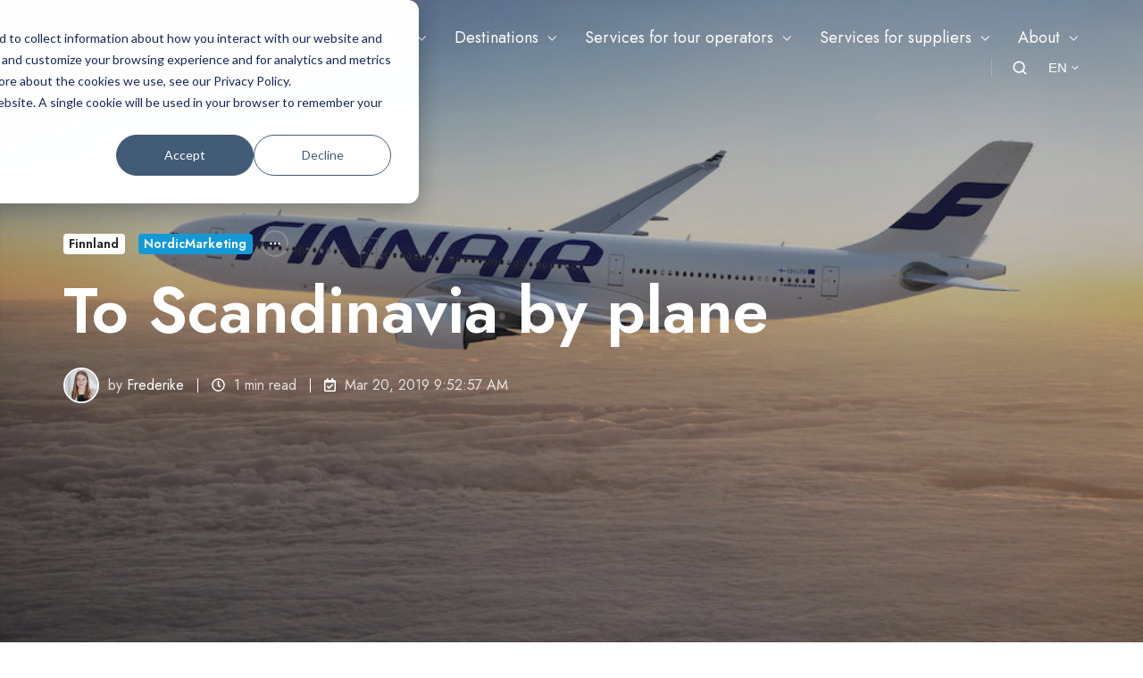

--- FILE ---
content_type: text/html; charset=UTF-8
request_url: https://www.nordicmarketing.de/en/blog/by-plane-to-finland
body_size: 17603
content:
<!doctype html><html lang="en" class="no-js blog-3 blog-3--post"><head>
    <meta charset="utf-8">
    <title>To Scandinavia by plane</title>
    <link rel="shortcut icon" href="https://www.nordicmarketing.de/hubfs/Nordicmarketing%20December2017/Images/NMfavicon.png">
    <meta name="description" content="To Scandinavia by plane: We have compiled an overview of the flight connections from the Netherlands and Belgium to Scandinavia for tour operators, Scandinavia experts and travel agents.">
    
		<script>			
			var act = {};
      act.xs = 479;
      act.sm = 767;
      act.md = 1139;
			act.scroll_offset = {
				sm: 66,
				md: 66,
				lg: 66,
				get: function() {
					if(window.matchMedia('(max-width: 767px)').matches) return act.scroll_offset.sm;
					if(window.matchMedia('(min-width: 1140px)').matches) return act.scroll_offset.lg;
					return act.scroll_offset.md;
				},
				set: function(sm, md, lg){
					act.scroll_offset.sm = sm;
					act.scroll_offset.md = md;
					act.scroll_offset.lg = lg;
				}
			};
		</script>
    <meta name="viewport" content="width=device-width, initial-scale=1">

    <script src="/hs/hsstatic/jquery-libs/static-1.1/jquery/jquery-1.7.1.js"></script>
<script>hsjQuery = window['jQuery'];</script>
    <meta property="og:description" content="To Scandinavia by plane: We have compiled an overview of the flight connections from the Netherlands and Belgium to Scandinavia for tour operators, Scandinavia experts and travel agents.">
    <meta property="og:title" content="To Scandinavia by plane">
    <meta name="twitter:description" content="To Scandinavia by plane: We have compiled an overview of the flight connections from the Netherlands and Belgium to Scandinavia for tour operators, Scandinavia experts and travel agents.">
    <meta name="twitter:title" content="To Scandinavia by plane">

    

    
    <style>
a.cta_button{-moz-box-sizing:content-box !important;-webkit-box-sizing:content-box !important;box-sizing:content-box !important;vertical-align:middle}.hs-breadcrumb-menu{list-style-type:none;margin:0px 0px 0px 0px;padding:0px 0px 0px 0px}.hs-breadcrumb-menu-item{float:left;padding:10px 0px 10px 10px}.hs-breadcrumb-menu-divider:before{content:'›';padding-left:10px}.hs-featured-image-link{border:0}.hs-featured-image{float:right;margin:0 0 20px 20px;max-width:50%}@media (max-width: 568px){.hs-featured-image{float:none;margin:0;width:100%;max-width:100%}}.hs-screen-reader-text{clip:rect(1px, 1px, 1px, 1px);height:1px;overflow:hidden;position:absolute !important;width:1px}
</style>

<link rel="stylesheet" href="https://www.nordicmarketing.de/hubfs/hub_generated/template_assets/1/70978975019/1768828968091/template_main.min.css">
<link rel="stylesheet" href="https://www.nordicmarketing.de/hubfs/hub_generated/template_assets/1/70979710897/1768828964216/template_nav.min.css">
<link rel="stylesheet" href="https://www.nordicmarketing.de/hubfs/hub_generated/template_assets/1/70979018667/1768828968972/template_site-search.min.css">
<link rel="stylesheet" href="https://www.nordicmarketing.de/hubfs/hub_generated/template_assets/1/70979079806/1768828972056/template_lang-select.min.css">
<link rel="stylesheet" href="https://www.nordicmarketing.de/hubfs/hub_generated/template_assets/1/70978904456/1768828962707/template_mobile-nav.min.css">
<link rel="stylesheet" href="https://www.nordicmarketing.de/hubfs/hub_generated/template_assets/1/70978778661/1768828968580/template_header-01.min.css">
<link rel="stylesheet" href="https://www.nordicmarketing.de/hubfs/hub_generated/template_assets/1/70979018664/1768828970713/template_header-01-overlap.min.css">
<link rel="stylesheet" href="https://www.nordicmarketing.de/hubfs/hub_generated/template_assets/1/70978601512/1768828965309/template_tag-list.min.css">
<link rel="stylesheet" href="https://www.nordicmarketing.de/hubfs/hub_generated/template_assets/1/70979764277/1768828970213/template_blog-infobar.min.css">
<link rel="stylesheet" href="https://www.nordicmarketing.de/hubfs/hub_generated/template_assets/1/70979979611/1768828961534/template_blog-hero-1.min.css">
<link rel="stylesheet" href="https://www.nordicmarketing.de/hubfs/hub_generated/template_assets/1/70978903090/1768828967787/template_blog-body-1.min.css">
<link rel="stylesheet" href="https://www.nordicmarketing.de/hubfs/hub_generated/template_assets/1/70979019382/1768828962362/template_blog-nav.min.css">

      <style>
        
          @media (min-width: 768px) {
            .blog-hero-1 {
              background-image: url(https://www.nordicmarketing.de/hubfs/Website%202020/Anreise/Airbus%20%C2%A9%20Finnair%20Visit%20Finland.jpg);
            }
          }
        
        
          @media (max-width: 767px) {
            .blog-hero-1 {
              background-image: url(https://www.nordicmarketing.de/hs-fs/hubfs/Website%202020/Anreise/Airbus%20%C2%A9%20Finnair%20Visit%20Finland.jpg?width=767&name=Airbus%20%C2%A9%20Finnair%20Visit%20Finland.jpg);
            }
          }
        
        .blog-hero-1 {
          padding-top: 96px;
          padding-bottom: 96px;
        }
        @media (max-width: 767px) {
          .blog-hero-1 {
            padding-top: 48px;
            padding-bottom: 48px;
          }
        }
      </style>
    
<link rel="stylesheet" href="https://www.nordicmarketing.de/hubfs/hub_generated/template_assets/1/70979991349/1768828965481/template_rich-text.min.css">
<link rel="stylesheet" href="https://www.nordicmarketing.de/hubfs/hub_generated/template_assets/1/70979980363/1768828971382/template_blog-card.min.css">
<link rel="stylesheet" href="https://www.nordicmarketing.de/hubfs/hub_generated/template_assets/1/70979710901/1768828968468/template_section-intro.min.css">
<link rel="stylesheet" href="https://www.nordicmarketing.de/hubfs/hub_generated/template_assets/1/70978778660/1768828960108/template_blog-sub.min.css">
<link rel="stylesheet" href="https://www.nordicmarketing.de/hubfs/hub_generated/template_assets/1/70979985706/1768828966311/template_blog-comments.min.css">
<link rel="stylesheet" href="/hs/hsstatic/AsyncSupport/static-1.501/sass/comments_listing_asset.css">
<link rel="stylesheet" href="https://www.nordicmarketing.de/hubfs/hub_generated/module_assets/1/70978783360/1741308437461/module_icon.min.css">
<link rel="stylesheet" href="https://www.nordicmarketing.de/hubfs/hub_generated/template_assets/1/70979985707/1768828963237/template_column-navigation.min.css">
<link rel="stylesheet" href="https://www.nordicmarketing.de/hubfs/hub_generated/template_assets/1/70979986549/1768828972723/template_footer-11.min.css">
<link class="hs-async-css" rel="preload" href="https://www.nordicmarketing.de/hubfs/hub_generated/template_assets/1/70978578767/1768828967251/template_modal.min.css" as="style" onload="this.onload=null;this.rel='stylesheet'">
<noscript><link rel="stylesheet" href="https://www.nordicmarketing.de/hubfs/hub_generated/template_assets/1/70978578767/1768828967251/template_modal.min.css"></noscript>
<style>
  @font-face {
    font-family: "Jost";
    font-weight: 700;
    font-style: normal;
    font-display: swap;
    src: url("/_hcms/googlefonts/Jost/700.woff2") format("woff2"), url("/_hcms/googlefonts/Jost/700.woff") format("woff");
  }
  @font-face {
    font-family: "Jost";
    font-weight: 500;
    font-style: normal;
    font-display: swap;
    src: url("/_hcms/googlefonts/Jost/500.woff2") format("woff2"), url("/_hcms/googlefonts/Jost/500.woff") format("woff");
  }
  @font-face {
    font-family: "Jost";
    font-weight: 400;
    font-style: normal;
    font-display: swap;
    src: url("/_hcms/googlefonts/Jost/regular.woff2") format("woff2"), url("/_hcms/googlefonts/Jost/regular.woff") format("woff");
  }
  @font-face {
    font-family: "Jost";
    font-weight: 600;
    font-style: normal;
    font-display: swap;
    src: url("/_hcms/googlefonts/Jost/600.woff2") format("woff2"), url("/_hcms/googlefonts/Jost/600.woff") format("woff");
  }
</style>

    

    
<!--  Added by GoogleAnalytics integration -->
<script>
var _hsp = window._hsp = window._hsp || [];
_hsp.push(['addPrivacyConsentListener', function(consent) { if (consent.allowed || (consent.categories && consent.categories.analytics)) {
  (function(i,s,o,g,r,a,m){i['GoogleAnalyticsObject']=r;i[r]=i[r]||function(){
  (i[r].q=i[r].q||[]).push(arguments)},i[r].l=1*new Date();a=s.createElement(o),
  m=s.getElementsByTagName(o)[0];a.async=1;a.src=g;m.parentNode.insertBefore(a,m)
})(window,document,'script','//www.google-analytics.com/analytics.js','ga');
  ga('create','UA-2259927-3','auto');
  ga('send','pageview');
}}]);
</script>

<!-- /Added by GoogleAnalytics integration -->

<!--  Added by GoogleAnalytics4 integration -->
<script>
var _hsp = window._hsp = window._hsp || [];
window.dataLayer = window.dataLayer || [];
function gtag(){dataLayer.push(arguments);}

var useGoogleConsentModeV2 = true;
var waitForUpdateMillis = 1000;


if (!window._hsGoogleConsentRunOnce) {
  window._hsGoogleConsentRunOnce = true;

  gtag('consent', 'default', {
    'ad_storage': 'denied',
    'analytics_storage': 'denied',
    'ad_user_data': 'denied',
    'ad_personalization': 'denied',
    'wait_for_update': waitForUpdateMillis
  });

  if (useGoogleConsentModeV2) {
    _hsp.push(['useGoogleConsentModeV2'])
  } else {
    _hsp.push(['addPrivacyConsentListener', function(consent){
      var hasAnalyticsConsent = consent && (consent.allowed || (consent.categories && consent.categories.analytics));
      var hasAdsConsent = consent && (consent.allowed || (consent.categories && consent.categories.advertisement));

      gtag('consent', 'update', {
        'ad_storage': hasAdsConsent ? 'granted' : 'denied',
        'analytics_storage': hasAnalyticsConsent ? 'granted' : 'denied',
        'ad_user_data': hasAdsConsent ? 'granted' : 'denied',
        'ad_personalization': hasAdsConsent ? 'granted' : 'denied'
      });
    }]);
  }
}

gtag('js', new Date());
gtag('set', 'developer_id.dZTQ1Zm', true);
gtag('config', 'G-RWJ9XWPP78');
</script>
<script async src="https://www.googletagmanager.com/gtag/js?id=G-RWJ9XWPP78"></script>

<!-- /Added by GoogleAnalytics4 integration -->

<!--  Added by GoogleTagManager integration -->
<script>
var _hsp = window._hsp = window._hsp || [];
window.dataLayer = window.dataLayer || [];
function gtag(){dataLayer.push(arguments);}

var useGoogleConsentModeV2 = true;
var waitForUpdateMillis = 1000;



var hsLoadGtm = function loadGtm() {
    if(window._hsGtmLoadOnce) {
      return;
    }

    if (useGoogleConsentModeV2) {

      gtag('set','developer_id.dZTQ1Zm',true);

      gtag('consent', 'default', {
      'ad_storage': 'denied',
      'analytics_storage': 'denied',
      'ad_user_data': 'denied',
      'ad_personalization': 'denied',
      'wait_for_update': waitForUpdateMillis
      });

      _hsp.push(['useGoogleConsentModeV2'])
    }

    (function(w,d,s,l,i){w[l]=w[l]||[];w[l].push({'gtm.start':
    new Date().getTime(),event:'gtm.js'});var f=d.getElementsByTagName(s)[0],
    j=d.createElement(s),dl=l!='dataLayer'?'&l='+l:'';j.async=true;j.src=
    'https://www.googletagmanager.com/gtm.js?id='+i+dl;f.parentNode.insertBefore(j,f);
    })(window,document,'script','dataLayer','GTM-MRMZDKN');

    window._hsGtmLoadOnce = true;
};

_hsp.push(['addPrivacyConsentListener', function(consent){
  if(consent.allowed || (consent.categories && consent.categories.analytics)){
    hsLoadGtm();
  }
}]);

</script>

<!-- /Added by GoogleTagManager integration -->


<meta name="facebook-domain-verification" content="e0f3jxh1zin374zxbqguae5ax0mwyo">
<link rel="amphtml" href="https://www.nordicmarketing.de/en/blog/by-plane-to-finland?hs_amp=true">

<meta property="og:image" content="https://www.nordicmarketing.de/hubfs/Pictures%202018/News/FIN%20Airbus%20A330%20New%2002%20RGB.jpg">

<meta name="twitter:image" content="https://www.nordicmarketing.de/hubfs/Pictures%202018/News/FIN%20Airbus%20A330%20New%2002%20RGB.jpg">


<meta property="og:url" content="https://www.nordicmarketing.de/en/blog/by-plane-to-finland">
<meta name="twitter:card" content="summary">

<link rel="canonical" href="https://www.nordicmarketing.de/en/blog/by-plane-to-finland">

<meta property="og:type" content="article">
<link rel="alternate" type="application/rss+xml" href="https://www.nordicmarketing.de/en/blog/rss.xml">
<meta name="twitter:domain" content="www.nordicmarketing.de">
<script src="//platform.linkedin.com/in.js" type="text/javascript">
    lang: en_US
</script>

<meta http-equiv="content-language" content="en">






  <meta name="generator" content="HubSpot"></head>
  <body class="  hs-content-id-8131365820 hs-blog-post hs-blog-id-7649884428">
<!--  Added by GoogleTagManager integration -->
<noscript><iframe src="https://www.googletagmanager.com/ns.html?id=GTM-MRMZDKN" height="0" width="0" style="display:none;visibility:hidden"></iframe></noscript>

<!-- /Added by GoogleTagManager integration -->

    <div id="top"></div>
    <div class="page">
      
        <div data-global-resource-path="Vorlagen/Act3 German English website/partials/header-01.html">













  


<header class="header header--1 header--overlap header--sticky header--w-search header--w-lang hs-search-hidden">
  <div class="header__sticky-wrapper">
    <div class="header__sticky-element">
      <div class="header__section header__section--main section">
        <div class="header__center container">
          <div class="row items-center">
            <div class="col s3 md-s3 sm-s4 justify-center">
              <div class="header__logo">
                <div class="header__logo__static">
                  <div id="hs_cos_wrapper_static_header_logo" class="hs_cos_wrapper hs_cos_wrapper_widget hs_cos_wrapper_type_module widget-type-logo" style="" data-hs-cos-general-type="widget" data-hs-cos-type="module">
  






















  
  <span id="hs_cos_wrapper_static_header_logo_hs_logo_widget" class="hs_cos_wrapper hs_cos_wrapper_widget hs_cos_wrapper_type_logo" style="" data-hs-cos-general-type="widget" data-hs-cos-type="logo"><a href="https://www.nordicmarketing.de/en?hsLang=en" id="hs-link-static_header_logo_hs_logo_widget" style="border-width:0px;border:0px;"><img src="https://www.nordicmarketing.de/hs-fs/hubfs/Logos/NordicMarketing/Logo%20NordicMarketing.png?width=150&amp;height=51&amp;name=Logo%20NordicMarketing.png" class="hs-image-widget " height="51" style="height: auto;width:150px;border-width:0px;border:0px;" width="150" alt="Logo NordicMarketing" title="Logo NordicMarketing" srcset="https://www.nordicmarketing.de/hs-fs/hubfs/Logos/NordicMarketing/Logo%20NordicMarketing.png?width=75&amp;height=26&amp;name=Logo%20NordicMarketing.png 75w, https://www.nordicmarketing.de/hs-fs/hubfs/Logos/NordicMarketing/Logo%20NordicMarketing.png?width=150&amp;height=51&amp;name=Logo%20NordicMarketing.png 150w, https://www.nordicmarketing.de/hs-fs/hubfs/Logos/NordicMarketing/Logo%20NordicMarketing.png?width=225&amp;height=77&amp;name=Logo%20NordicMarketing.png 225w, https://www.nordicmarketing.de/hs-fs/hubfs/Logos/NordicMarketing/Logo%20NordicMarketing.png?width=300&amp;height=102&amp;name=Logo%20NordicMarketing.png 300w, https://www.nordicmarketing.de/hs-fs/hubfs/Logos/NordicMarketing/Logo%20NordicMarketing.png?width=375&amp;height=128&amp;name=Logo%20NordicMarketing.png 375w, https://www.nordicmarketing.de/hs-fs/hubfs/Logos/NordicMarketing/Logo%20NordicMarketing.png?width=450&amp;height=153&amp;name=Logo%20NordicMarketing.png 450w" sizes="(max-width: 150px) 100vw, 150px"></a></span>
</div>
                </div>
                <div class="header__logo__overlap">
                  <div id="hs_cos_wrapper_overlapping_header_logo" class="hs_cos_wrapper hs_cos_wrapper_widget hs_cos_wrapper_type_module widget-type-logo" style="" data-hs-cos-general-type="widget" data-hs-cos-type="module">
  






















  
  <span id="hs_cos_wrapper_overlapping_header_logo_hs_logo_widget" class="hs_cos_wrapper hs_cos_wrapper_widget hs_cos_wrapper_type_logo" style="" data-hs-cos-general-type="widget" data-hs-cos-type="logo"><a href="https://www.nordicmarketing.de/en?hsLang=en" id="hs-link-overlapping_header_logo_hs_logo_widget" style="border-width:0px;border:0px;"><img src="https://www.nordicmarketing.de/hs-fs/hubfs/Logos/NordicMarketing/NM_logo_nega_vaaka_WEB.png?width=150&amp;height=41&amp;name=NM_logo_nega_vaaka_WEB.png" class="hs-image-widget " height="41" style="height: auto;width:150px;border-width:0px;border:0px;" width="150" alt="NM_logo_nega_vaaka_WEB" title="NM_logo_nega_vaaka_WEB" srcset="https://www.nordicmarketing.de/hs-fs/hubfs/Logos/NordicMarketing/NM_logo_nega_vaaka_WEB.png?width=75&amp;height=21&amp;name=NM_logo_nega_vaaka_WEB.png 75w, https://www.nordicmarketing.de/hs-fs/hubfs/Logos/NordicMarketing/NM_logo_nega_vaaka_WEB.png?width=150&amp;height=41&amp;name=NM_logo_nega_vaaka_WEB.png 150w, https://www.nordicmarketing.de/hs-fs/hubfs/Logos/NordicMarketing/NM_logo_nega_vaaka_WEB.png?width=225&amp;height=62&amp;name=NM_logo_nega_vaaka_WEB.png 225w, https://www.nordicmarketing.de/hs-fs/hubfs/Logos/NordicMarketing/NM_logo_nega_vaaka_WEB.png?width=300&amp;height=82&amp;name=NM_logo_nega_vaaka_WEB.png 300w, https://www.nordicmarketing.de/hs-fs/hubfs/Logos/NordicMarketing/NM_logo_nega_vaaka_WEB.png?width=375&amp;height=103&amp;name=NM_logo_nega_vaaka_WEB.png 375w, https://www.nordicmarketing.de/hs-fs/hubfs/Logos/NordicMarketing/NM_logo_nega_vaaka_WEB.png?width=450&amp;height=123&amp;name=NM_logo_nega_vaaka_WEB.png 450w" sizes="(max-width: 150px) 100vw, 150px"></a></span>
</div>
                </div>
                
                  <div class="header__logo__sticky">
                    <div id="hs_cos_wrapper_sticky_header_logo" class="hs_cos_wrapper hs_cos_wrapper_widget hs_cos_wrapper_type_module widget-type-logo" style="" data-hs-cos-general-type="widget" data-hs-cos-type="module">
  






















  
  <span id="hs_cos_wrapper_sticky_header_logo_hs_logo_widget" class="hs_cos_wrapper hs_cos_wrapper_widget hs_cos_wrapper_type_logo" style="" data-hs-cos-general-type="widget" data-hs-cos-type="logo"><a href="https://www.nordicmarketing.de/en?hsLang=en" id="hs-link-sticky_header_logo_hs_logo_widget" style="border-width:0px;border:0px;"><img src="https://www.nordicmarketing.de/hs-fs/hubfs/Logos/NordicMarketing/Logo%20NordicMarketing.png?width=150&amp;height=51&amp;name=Logo%20NordicMarketing.png" class="hs-image-widget " height="51" style="height: auto;width:150px;border-width:0px;border:0px;" width="150" alt="Logo NordicMarketing" title="Logo NordicMarketing" srcset="https://www.nordicmarketing.de/hs-fs/hubfs/Logos/NordicMarketing/Logo%20NordicMarketing.png?width=75&amp;height=26&amp;name=Logo%20NordicMarketing.png 75w, https://www.nordicmarketing.de/hs-fs/hubfs/Logos/NordicMarketing/Logo%20NordicMarketing.png?width=150&amp;height=51&amp;name=Logo%20NordicMarketing.png 150w, https://www.nordicmarketing.de/hs-fs/hubfs/Logos/NordicMarketing/Logo%20NordicMarketing.png?width=225&amp;height=77&amp;name=Logo%20NordicMarketing.png 225w, https://www.nordicmarketing.de/hs-fs/hubfs/Logos/NordicMarketing/Logo%20NordicMarketing.png?width=300&amp;height=102&amp;name=Logo%20NordicMarketing.png 300w, https://www.nordicmarketing.de/hs-fs/hubfs/Logos/NordicMarketing/Logo%20NordicMarketing.png?width=375&amp;height=128&amp;name=Logo%20NordicMarketing.png 375w, https://www.nordicmarketing.de/hs-fs/hubfs/Logos/NordicMarketing/Logo%20NordicMarketing.png?width=450&amp;height=153&amp;name=Logo%20NordicMarketing.png 450w" sizes="(max-width: 150px) 100vw, 150px"></a></span>
</div>
                  </div>
                
              </div>
            </div>
            <div class="col s9 md-s9 sm-s8">
              <div class="flex flex-row items-center justify-end no-shrink wrap">
                <div class="header__nav">
                  <div id="hs_cos_wrapper_header_nav" class="hs_cos_wrapper hs_cos_wrapper_widget hs_cos_wrapper_type_module" style="" data-hs-cos-general-type="widget" data-hs-cos-type="module">





  <style>
    .module--header_nav {}
    .module--header_nav .module__inner {}
    @media (max-width: 1139px) {
      .module--header_nav {}
      .module--header_nav .module__inner {}
    }
    @media (max-width: 767px) {
      .module--header_nav {}
      .module--header_nav .module__inner {}
    }
  </style>
  <div class="module module--header_nav module--nav">
    <div class="module__inner">

  <nav class="nav nav--light nav--on-hover nav--arrows hs-skip-lang-url-rewrite" flyout-delay="200" aria-label="Website">
    
  
  
    
    <ul class="nav__list nav__list--level1" role="menubar">
      <li class="nav__item nav__item--branch" role="none">
        <a id="navlink_header_nav_1_1" class="nav__link" href="https://www.nordicmarketing.de/en/blog" role="menuitem" aria-expanded="true">Blog</a>
        
          
  
  
    
    <ul class="nav__list nav__list--level2 nav__list--flyout" role="menu">
      <li class="nav__item" role="none">
        <a id="navlink_header_nav_2_1" class="nav__link" href="https://www.nordicmarketing.de/en/blog" role="menuitem">#NordicNews</a>
        
          
  
  

        
      </li>
      
  
    
    
      <li class="nav__item" role="none">
        <a id="navlink_header_nav_2_2" class="nav__link" href="https://www.nordicmarketing.de/en/news" role="menuitem">Marketing Blog</a>
        
          
  
  

        
      </li>
      </ul>
  

        
      </li>
      
  
    
    
      <li class="nav__item nav__item--branch" role="none">
        <a id="navlink_header_nav_1_2" class="nav__link" href="javascript:;" role="menuitem" aria-expanded="true">Destinations</a>
        
          
  
  
    
    <ul class="nav__list nav__list--level2 nav__list--flyout" role="menu">
      <li class="nav__item" role="none">
        <a id="navlink_header_nav_2_1" class="nav__link" href="https://www.nordicmarketing.de/en/finland" role="menuitem">Finland</a>
        
          
  
  

        
      </li>
      
  
    
    
      <li class="nav__item" role="none">
        <a id="navlink_header_nav_2_2" class="nav__link" href="https://www.nordicmarketing.de/en/iceland" role="menuitem">Iceland</a>
        
          
  
  

        
      </li>
      
  
    
    
      <li class="nav__item" role="none">
        <a id="navlink_header_nav_2_3" class="nav__link" href="https://www.nordicmarketing.de/en/norway" role="menuitem">Norway</a>
        
          
  
  

        
      </li>
      
  
    
    
      <li class="nav__item" role="none">
        <a id="navlink_header_nav_2_4" class="nav__link" href="https://www.nordicmarketing.de/en/sweden" role="menuitem">Sweden</a>
        
          
  
  

        
      </li>
      </ul>
  

        
      </li>
      
  
    
    
      <li class="nav__item nav__item--branch" role="none">
        <a id="navlink_header_nav_1_3" class="nav__link" href="https://www.nordicmarketing.de/en/overview-services-tour-operators" role="menuitem" aria-expanded="true">Services for tour operators</a>
        
          
  
  
    
    <ul class="nav__list nav__list--level2 nav__list--flyout" role="menu">
      <li class="nav__item" role="none">
        <a id="navlink_header_nav_2_1" class="nav__link" href="https://www.nordicmarketing.de/en/digital-sales-events" role="menuitem">Digital Sales Events</a>
        
          
  
  

        
      </li>
      
  
    
    
      <li class="nav__item nav__item--branch" role="none">
        <a id="navlink_header_nav_2_2" class="nav__link" href="https://www.nordicmarketing.de/en/events-tour-operators" role="menuitem" aria-expanded="true">Events &amp; Workshop 2026</a>
        
          
  
  
    
    <ul class="nav__list nav__list--level3 nav__list--flyout" role="menu">
      <li class="nav__item" role="none">
        <a id="navlink_header_nav_3_1" class="nav__link" href="https://www.nordicmarketing.de/en/nordeuropa" role="menuitem">NORDEUROPA 2026</a>
        
          
  
  

        
      </li>
      
  
    
    
      <li class="nav__item" role="none">
        <a id="navlink_header_nav_3_2" class="nav__link" href="https://www.nordicmarketing.de/en/nordicmarketplace" role="menuitem">The Nordic Marketplace 2026</a>
        
          
  
  

        
      </li>
      
  
    
    
      <li class="nav__item" role="none">
        <a id="navlink_header_nav_3_3" class="nav__link" href="javascript:;" role="menuitem">Visit Finland - Lakeland Outdoors Online Workshop 2026</a>
        
          
  
  

        
      </li>
      
  
    
    
      <li class="nav__item" role="none">
        <a id="navlink_header_nav_3_4" class="nav__link" href="https://www.nordicmarketing.de/en/mokki" role="menuitem">MÖKKI 2026</a>
        
          
  
  

        
      </li>
      </ul>
  

        
      </li>
      
  
    
    
      <li class="nav__item" role="none">
        <a id="navlink_header_nav_2_3" class="nav__link" href="https://www.nordicmarketing.de/en/fam-trips-to-scandinavia" role="menuitem">FAM Trips</a>
        
          
  
  

        
      </li>
      
  
    
    
      <li class="nav__item" role="none">
        <a id="navlink_header_nav_2_4" class="nav__link" href="https://www.nordicmarketing.de/en/productmanual-touroperators" role="menuitem">Product manuals</a>
        
          
  
  

        
      </li>
      
  
    
    
      <li class="nav__item" role="none">
        <a id="navlink_header_nav_2_5" class="nav__link" href="https://www.nordicmarketing.de/en/newsletter" role="menuitem">Newsletter</a>
        
          
  
  

        
      </li>
      
  
    
    
      <li class="nav__item" role="none">
        <a id="navlink_header_nav_2_6" class="nav__link" href="https://www.nordicmarketing.de/en/sales-tour-by-nordicmarketing" role="menuitem">Sales Tour</a>
        
          
  
  

        
      </li>
      </ul>
  

        
      </li>
      
  
    
    
      <li class="nav__item nav__item--branch" role="none">
        <a id="navlink_header_nav_1_4" class="nav__link" href="https://www.nordicmarketing.de/en/en/overview-services-supplier" role="menuitem" aria-expanded="true">Services for suppliers</a>
        
          
  
  
    
    <ul class="nav__list nav__list--level2 nav__list--flyout" role="menu">
      <li class="nav__item" role="none">
        <a id="navlink_header_nav_2_1" class="nav__link" href="https://www.nordicmarketing.de/en/nordic-pulse-newsletter-for-tourism-suppliers" role="menuitem">Nordic Pulse newsletter</a>
        
          
  
  

        
      </li>
      
  
    
    
      <li class="nav__item" role="none">
        <a id="navlink_header_nav_2_2" class="nav__link" href="https://www.nordicmarketing.de/en/export-concept" role="menuitem">Export concept</a>
        
          
  
  

        
      </li>
      
  
    
    
      <li class="nav__item" role="none">
        <a id="navlink_header_nav_2_3" class="nav__link" href="https://www.nordicmarketing.de/en/webinar-dach-markets" role="menuitem">Webinar</a>
        
          
  
  

        
      </li>
      
  
    
    
      <li class="nav__item" role="none">
        <a id="navlink_header_nav_2_4" class="nav__link" href="https://www.nordicmarketing.de/en/product-development-workshop" role="menuitem">Product development</a>
        
          
  
  

        
      </li>
      
  
    
    
      <li class="nav__item" role="none">
        <a id="navlink_header_nav_2_5" class="nav__link" href="https://www.nordicmarketing.de/en/tour-operator-surveys" role="menuitem">Tour operator survey</a>
        
          
  
  

        
      </li>
      
  
    
    
      <li class="nav__item" role="none">
        <a id="navlink_header_nav_2_6" class="nav__link" href="https://www.nordicmarketing.de/en/product-and-sales-manual" role="menuitem">Product manual</a>
        
          
  
  

        
      </li>
      
  
    
    
      <li class="nav__item" role="none">
        <a id="navlink_header_nav_2_7" class="nav__link" href="https://www.nordicmarketing.de/en/digital-events" role="menuitem">Digital events</a>
        
          
  
  

        
      </li>
      
  
    
    
      <li class="nav__item" role="none">
        <a id="navlink_header_nav_2_8" class="nav__link" href="https://www.nordicmarketing.de/en/sales-event-nordeuropa" role="menuitem">NORDEUROPA 2026</a>
        
          
  
  

        
      </li>
      
  
    
    
      <li class="nav__item" role="none">
        <a id="navlink_header_nav_2_9" class="nav__link" href="https://www.nordicmarketing.de/en/sales-tour" role="menuitem">Sales tour</a>
        
          
  
  

        
      </li>
      
  
    
    
      <li class="nav__item" role="none">
        <a id="navlink_header_nav_2_10" class="nav__link" href="https://www.nordicmarketing.de/en/b2b-newsletter" role="menuitem">B2B newsletter</a>
        
          
  
  

        
      </li>
      
  
    
    
      <li class="nav__item" role="none">
        <a id="navlink_header_nav_2_11" class="nav__link" href="https://www.nordicmarketing.de/en/fam-trip" role="menuitem">FAM trip</a>
        
          
  
  

        
      </li>
      </ul>
  

        
      </li>
      
  
    
    
      <li class="nav__item nav__item--branch" role="none">
        <a id="navlink_header_nav_1_5" class="nav__link" href="https://www.nordicmarketing.de/en/about-us" role="menuitem" aria-expanded="true">About</a>
        
          
  
  
    
    <ul class="nav__list nav__list--level2 nav__list--flyout" role="menu">
      <li class="nav__item" role="none">
        <a id="navlink_header_nav_2_1" class="nav__link" href="https://www.nordicmarketing.de/en/contact" role="menuitem">Contact</a>
        
          
  
  

        
      </li>
      
  
    
    
      <li class="nav__item" role="none">
        <a id="navlink_header_nav_2_2" class="nav__link" href="https://www.nordicmarketing.de/en/impressum" role="menuitem">Impressum</a>
        
          
  
  

        
      </li>
      
  
    
    
      <li class="nav__item" role="none">
        <a id="navlink_header_nav_2_3" class="nav__link" href="https://www.nordicmarketing.de/en/privacy-policy" role="menuitem">Privacy policy</a>
        
          
  
  

        
      </li>
      </ul>
  

        
      </li>
      </ul>
  

  </nav>

    </div>
  </div>

</div>
                </div>
                
                  <div class="header__search">
                    <div id="hs_cos_wrapper_header_search" class="hs_cos_wrapper hs_cos_wrapper_widget hs_cos_wrapper_type_module" style="" data-hs-cos-general-type="widget" data-hs-cos-type="module">
<div id="header_search" class="site-search site-search--light txt--light">
  <a href="javascript:;" class="site-search__open ui-icon" role="button" aria-label="Open search window">
    <svg width="24" height="24" viewbox="0 0 24 24" xmlns="http://www.w3.org/2000/svg">
      <path d="M20.71 19.29L17.31 15.9C18.407 14.5025 19.0022 12.7767 19 11C19 9.41775 18.5308 7.87103 17.6518 6.55544C16.7727 5.23984 15.5233 4.21446 14.0615 3.60896C12.5997 3.00346 10.9911 2.84504 9.43928 3.15372C7.88743 3.4624 6.46197 4.22433 5.34315 5.34315C4.22433 6.46197 3.4624 7.88743 3.15372 9.43928C2.84504 10.9911 3.00347 12.5997 3.60897 14.0615C4.21447 15.5233 5.23985 16.7727 6.55544 17.6518C7.87103 18.5308 9.41775 19 11 19C12.7767 19.0022 14.5025 18.407 15.9 17.31L19.29 20.71C19.383 20.8037 19.4936 20.8781 19.6154 20.9289C19.7373 20.9797 19.868 21.0058 20 21.0058C20.132 21.0058 20.2627 20.9797 20.3846 20.9289C20.5064 20.8781 20.617 20.8037 20.71 20.71C20.8037 20.617 20.8781 20.5064 20.9289 20.3846C20.9797 20.2627 21.0058 20.132 21.0058 20C21.0058 19.868 20.9797 19.7373 20.9289 19.6154C20.8781 19.4936 20.8037 19.383 20.71 19.29ZM5 11C5 9.81331 5.3519 8.65327 6.01119 7.66658C6.67047 6.67988 7.60755 5.91085 8.7039 5.45672C9.80026 5.0026 11.0067 4.88378 12.1705 5.11529C13.3344 5.3468 14.4035 5.91824 15.2426 6.75736C16.0818 7.59647 16.6532 8.66557 16.8847 9.82946C17.1162 10.9933 16.9974 12.1997 16.5433 13.2961C16.0892 14.3925 15.3201 15.3295 14.3334 15.9888C13.3467 16.6481 12.1867 17 11 17C9.4087 17 7.88258 16.3679 6.75736 15.2426C5.63214 14.1174 5 12.5913 5 11Z" fill="currentColor" />
    </svg>
  </a>
  <div class="site-search__popup">
    <div class="site-search__bar">
      <form id="searchForm" class="site-search__form" autocomplete="off" results-zero-text="Sorry, no results found.">
        <input class="site-search__input" id="searchInput" name="searchInput" type="text" placeholder="Search..." title="Search...">
        <input name="portalId" type="hidden" value="2781956">
        <input name="language" type="hidden" value="en">
        <button class="site-search__submit ui-icon" type="submit" aria-label="Search">
          <svg width="24" height="24" viewbox="0 0 24 24" xmlns="http://www.w3.org/2000/svg">
            <path d="M20.71 19.29L17.31 15.9C18.407 14.5025 19.0022 12.7767 19 11C19 9.41775 18.5308 7.87103 17.6518 6.55544C16.7727 5.23984 15.5233 4.21446 14.0615 3.60896C12.5997 3.00346 10.9911 2.84504 9.43928 3.15372C7.88743 3.4624 6.46197 4.22433 5.34315 5.34315C4.22433 6.46197 3.4624 7.88743 3.15372 9.43928C2.84504 10.9911 3.00347 12.5997 3.60897 14.0615C4.21447 15.5233 5.23985 16.7727 6.55544 17.6518C7.87103 18.5308 9.41775 19 11 19C12.7767 19.0022 14.5025 18.407 15.9 17.31L19.29 20.71C19.383 20.8037 19.4936 20.8781 19.6154 20.9289C19.7373 20.9797 19.868 21.0058 20 21.0058C20.132 21.0058 20.2627 20.9797 20.3846 20.9289C20.5064 20.8781 20.617 20.8037 20.71 20.71C20.8037 20.617 20.8781 20.5064 20.9289 20.3846C20.9797 20.2627 21.0058 20.132 21.0058 20C21.0058 19.868 20.9797 19.7373 20.9289 19.6154C20.8781 19.4936 20.8037 19.383 20.71 19.29ZM5 11C5 9.81331 5.3519 8.65327 6.01119 7.66658C6.67047 6.67988 7.60755 5.91085 8.7039 5.45672C9.80026 5.0026 11.0067 4.88378 12.1705 5.11529C13.3344 5.3468 14.4035 5.91824 15.2426 6.75736C16.0818 7.59647 16.6532 8.66557 16.8847 9.82946C17.1162 10.9933 16.9974 12.1997 16.5433 13.2961C16.0892 14.3925 15.3201 15.3295 14.3334 15.9888C13.3467 16.6481 12.1867 17 11 17C9.4087 17 7.88258 16.3679 6.75736 15.2426C5.63214 14.1174 5 12.5913 5 11Z" fill="currentColor"></path>
          </svg>
        </button>
        <a href="javascript:;" class="site-search__close ui-icon" role="button" aria-label="Close search window">
          <svg width="24" height="24" viewbox="0 0 24 24" xmlns="http://www.w3.org/2000/svg">
            <path d="M20.707 4.707a1 1 0 0 0-1.414-1.414L12 10.586 4.707 3.293a1 1 0 0 0-1.414 1.414L10.586 12l-7.293 7.293a1 1 0 1 0 1.414 1.414L12 13.414l7.293 7.293a1 1 0 0 0 1.414-1.414L13.414 12l7.293-7.293z" fill="currentColor" />
          </svg>
        </a>
      </form>
    </div>
    <div class="site-search__results">
      <div class="site-search__results-block">
        <div class="site-search__result-template">
          <div class="site-search__result-title ui-label"></div>
          <div class="site-search__result-desc small-text"></div>
        </div>
        <button class="site-search__more btn btn--fill btn--medium btn--accent">More results</button>
      </div>
    </div>
  </div>
</div></div>
                  </div>
                
                
                  <div class="header__lang">
                    <div id="hs_cos_wrapper_header_lang" class="hs_cos_wrapper hs_cos_wrapper_widget hs_cos_wrapper_type_module" style="" data-hs-cos-general-type="widget" data-hs-cos-type="module">


  <style>
    .module--header_lang {}
    .module--header_lang .module__inner {}
    @media (max-width: 1139px) {
      .module--header_lang {}
      .module--header_lang .module__inner {}
    }
    @media (max-width: 767px) {
      .module--header_lang {}
      .module--header_lang .module__inner {}
    }
  </style>
  <div class="module module--header_lang module--lang-select">
    <div class="module__inner">

  
    
      
    
    <div id="" class="module-wrapper module-wrapper--lang-select">
      <div class="lang-select lang-select--light lang-select--short-label hs-skip-lang-url-rewrite">
        <button class="lang-select__button">
          
            
              
            
            <div class="lang-select__label">En</div>
          
          
          <div class="lang-select__arrow">
            <svg width="12" height="12" viewbox="0 0 12 12" xmlns="http://www.w3.org/2000/svg">
              <path d="M3.60311 4.14644C3.40785 4.34171 3.40785 4.65829 3.60311 4.85356L6.60312 7.85355C6.79837 8.0488 7.11497 8.0488 7.31022 7.85355L10.3102 4.85356C10.5055 4.65829 10.5055 4.34171 10.3102 4.14644C10.115 3.95119 9.79837 3.95119 9.60312 4.14644L6.95667 6.7929L4.31022 4.14644C4.11496 3.95119 3.79838 3.95119 3.60311 4.14644Z" fill="currentColor" />
            </svg>
          </div>
        </button>
        <nav class="lang-select__nav">
          <ul>
            <li><a href="javascript:;" tabindex="-1">English</a></li>
            
              
            
          </ul>
        </nav>
      </div>
    </div>
  

    </div>
  </div>
</div>
                  </div>
                
                <div class="header__buttons">
                  <div class="header__buttons__static">
                    <div id="hs_cos_wrapper_static_header_buttons" class="hs_cos_wrapper hs_cos_wrapper_widget hs_cos_wrapper_type_module" style="" data-hs-cos-general-type="widget" data-hs-cos-type="module">



  <style>
    .module--static_header_buttons {}
    .module--static_header_buttons .module__inner {}
    @media (max-width: 1139px) {
      .module--static_header_buttons {}
      .module--static_header_buttons .module__inner {}
    }
    @media (max-width: 767px) {
      .module--static_header_buttons {}
      .module--static_header_buttons .module__inner {}
    }
  </style>
  <div class="module module--static_header_buttons module--button">
    <div class="module__inner">

  <div class="inline-items"></div>

    </div>
  </div>
</div>
                  </div>
                  <div class="header__buttons__overlap">
                    <div id="hs_cos_wrapper_overlapping_header_buttons" class="hs_cos_wrapper hs_cos_wrapper_widget hs_cos_wrapper_type_module" style="" data-hs-cos-general-type="widget" data-hs-cos-type="module">



  <style>
    .module--overlapping_header_buttons {}
    .module--overlapping_header_buttons .module__inner {}
    @media (max-width: 1139px) {
      .module--overlapping_header_buttons {}
      .module--overlapping_header_buttons .module__inner {}
    }
    @media (max-width: 767px) {
      .module--overlapping_header_buttons {}
      .module--overlapping_header_buttons .module__inner {}
    }
  </style>
  <div class="module module--overlapping_header_buttons module--button">
    <div class="module__inner">

  <div class="inline-items"></div>

    </div>
  </div>
</div>
                  </div>
                  
                    <div class="header__buttons__sticky">
                      <div id="hs_cos_wrapper_sticky_header_buttons" class="hs_cos_wrapper hs_cos_wrapper_widget hs_cos_wrapper_type_module" style="" data-hs-cos-general-type="widget" data-hs-cos-type="module">



  <style>
    .module--sticky_header_buttons {}
    .module--sticky_header_buttons .module__inner {}
    @media (max-width: 1139px) {
      .module--sticky_header_buttons {}
      .module--sticky_header_buttons .module__inner {}
    }
    @media (max-width: 767px) {
      .module--sticky_header_buttons {}
      .module--sticky_header_buttons .module__inner {}
    }
  </style>
  <div class="module module--sticky_header_buttons module--button">
    <div class="module__inner">

  <div class="inline-items"></div>

    </div>
  </div>
</div>
                    </div>
                  
                </div>
                <div class="header__mobile-nav">
                  <div id="hs_cos_wrapper_header_mobile_nav" class="hs_cos_wrapper hs_cos_wrapper_widget hs_cos_wrapper_type_module" style="" data-hs-cos-general-type="widget" data-hs-cos-type="module">






  <style>
    .module--header_mobile_nav {}
    .module--header_mobile_nav .module__inner {}
    @media (max-width: 1139px) {
      .module--header_mobile_nav {}
      .module--header_mobile_nav .module__inner {}
    }
    @media (max-width: 767px) {
      .module--header_mobile_nav {}
      .module--header_mobile_nav .module__inner {}
    }
  </style>
  <div class="module module--header_mobile_nav module--mnav">
    <div class="module__inner">

  <div class="mnav mnav--light">
    <a class="mnav__open ui-icon" href="javascript:;" role="button" aria-label="Open menu">
      <svg width="24" height="24" viewbox="0 0 24 24" xmlns="http://www.w3.org/2000/svg">
        <path d="M3 6a1 1 0 0 1 1-1h16a1 1 0 1 1 0 2H4a1 1 0 0 1-1-1zm0 6a1 1 0 0 1 1-1h16a1 1 0 1 1 0 2H4a1 1 0 0 1-1-1zm1 5a1 1 0 1 0 0 2h16a1 1 0 1 0 0-2H4z" fill="currentColor" />
      </svg>
    </a>
    <div class="mnav__overlay"></div>
    <div class="mnav__popup">
      
      <div class="mnav__section mnav__section--first mnav__menu hs-skip-lang-url-rewrite">
        
  
  
    <ul class="mnav__menu__list mnav__menu__list--level1">
      <li class="mnav__menu__item mnav__menu__item--parent">
        <div class="mnav__menu__label">
          <a class="mnav__menu__link" href="https://www.nordicmarketing.de/en/blog">Blog</a>
          
            <div class="mnav__menu__toggle" role="button">
              <div class="mnav__menu__toggle__open-icon">
                <svg class="mnav__menu__toggle__open" width="24" height="24" viewbox="0 0 24 24" xmlns="http://www.w3.org/2000/svg">
                  <path d="M5.29289 8.29289C4.90237 8.68342 4.90237 9.31658 5.29289 9.70711L11.2929 15.7071C11.6834 16.0976 12.3166 16.0976 12.7071 15.7071L18.7071 9.70711C19.0976 9.31658 19.0976 8.68342 18.7071 8.29289C18.3166 7.90237 17.6834 7.90237 17.2929 8.29289L12 13.5858L6.70711 8.29289C6.31658 7.90237 5.68342 7.90237 5.29289 8.29289Z" fill="currentColor" />
                </svg>
              </div>
              <div class="mnav__menu__toggle__close-icon">
                <svg width="24" height="24" viewbox="0 0 24 24" xmlns="http://www.w3.org/2000/svg">
                  <path d="M5.29289 15.7071C4.90237 15.3166 4.90237 14.6834 5.29289 14.2929L11.2929 8.29289C11.6834 7.90237 12.3166 7.90237 12.7071 8.29289L18.7071 14.2929C19.0976 14.6834 19.0976 15.3166 18.7071 15.7071C18.3166 16.0976 17.6834 16.0976 17.2929 15.7071L12 10.4142L6.70711 15.7071C6.31658 16.0976 5.68342 16.0976 5.29289 15.7071Z" fill="currentColor" />
                </svg>
              </div>
            </div>
          
        </div>
        
  
  
    <ul class="mnav__menu__list mnav__menu__list--level2 mnav__menu__list--child">
      <li class="mnav__menu__item">
        <div class="mnav__menu__label">
          <a class="mnav__menu__link" href="https://www.nordicmarketing.de/en/blog">#NordicNews</a>
          
        </div>
        
  
  

      </li>
    
  
    
      <li class="mnav__menu__item">
        <div class="mnav__menu__label">
          <a class="mnav__menu__link" href="https://www.nordicmarketing.de/en/news">Marketing Blog</a>
          
        </div>
        
  
  

      </li>
    </ul>
  

      </li>
    
  
    
      <li class="mnav__menu__item mnav__menu__item--parent">
        <div class="mnav__menu__label">
          <a class="mnav__menu__link" href="javascript:;">Destinations</a>
          
            <div class="mnav__menu__toggle" role="button">
              <div class="mnav__menu__toggle__open-icon">
                <svg class="mnav__menu__toggle__open" width="24" height="24" viewbox="0 0 24 24" xmlns="http://www.w3.org/2000/svg">
                  <path d="M5.29289 8.29289C4.90237 8.68342 4.90237 9.31658 5.29289 9.70711L11.2929 15.7071C11.6834 16.0976 12.3166 16.0976 12.7071 15.7071L18.7071 9.70711C19.0976 9.31658 19.0976 8.68342 18.7071 8.29289C18.3166 7.90237 17.6834 7.90237 17.2929 8.29289L12 13.5858L6.70711 8.29289C6.31658 7.90237 5.68342 7.90237 5.29289 8.29289Z" fill="currentColor" />
                </svg>
              </div>
              <div class="mnav__menu__toggle__close-icon">
                <svg width="24" height="24" viewbox="0 0 24 24" xmlns="http://www.w3.org/2000/svg">
                  <path d="M5.29289 15.7071C4.90237 15.3166 4.90237 14.6834 5.29289 14.2929L11.2929 8.29289C11.6834 7.90237 12.3166 7.90237 12.7071 8.29289L18.7071 14.2929C19.0976 14.6834 19.0976 15.3166 18.7071 15.7071C18.3166 16.0976 17.6834 16.0976 17.2929 15.7071L12 10.4142L6.70711 15.7071C6.31658 16.0976 5.68342 16.0976 5.29289 15.7071Z" fill="currentColor" />
                </svg>
              </div>
            </div>
          
        </div>
        
  
  
    <ul class="mnav__menu__list mnav__menu__list--level2 mnav__menu__list--child">
      <li class="mnav__menu__item">
        <div class="mnav__menu__label">
          <a class="mnav__menu__link" href="https://www.nordicmarketing.de/en/finland">Finland</a>
          
        </div>
        
  
  

      </li>
    
  
    
      <li class="mnav__menu__item">
        <div class="mnav__menu__label">
          <a class="mnav__menu__link" href="https://www.nordicmarketing.de/en/iceland">Iceland</a>
          
        </div>
        
  
  

      </li>
    
  
    
      <li class="mnav__menu__item">
        <div class="mnav__menu__label">
          <a class="mnav__menu__link" href="https://www.nordicmarketing.de/en/norway">Norway</a>
          
        </div>
        
  
  

      </li>
    
  
    
      <li class="mnav__menu__item">
        <div class="mnav__menu__label">
          <a class="mnav__menu__link" href="https://www.nordicmarketing.de/en/sweden">Sweden</a>
          
        </div>
        
  
  

      </li>
    </ul>
  

      </li>
    
  
    
      <li class="mnav__menu__item mnav__menu__item--parent">
        <div class="mnav__menu__label">
          <a class="mnav__menu__link" href="https://www.nordicmarketing.de/en/overview-services-tour-operators">Services for tour operators</a>
          
            <div class="mnav__menu__toggle" role="button">
              <div class="mnav__menu__toggle__open-icon">
                <svg class="mnav__menu__toggle__open" width="24" height="24" viewbox="0 0 24 24" xmlns="http://www.w3.org/2000/svg">
                  <path d="M5.29289 8.29289C4.90237 8.68342 4.90237 9.31658 5.29289 9.70711L11.2929 15.7071C11.6834 16.0976 12.3166 16.0976 12.7071 15.7071L18.7071 9.70711C19.0976 9.31658 19.0976 8.68342 18.7071 8.29289C18.3166 7.90237 17.6834 7.90237 17.2929 8.29289L12 13.5858L6.70711 8.29289C6.31658 7.90237 5.68342 7.90237 5.29289 8.29289Z" fill="currentColor" />
                </svg>
              </div>
              <div class="mnav__menu__toggle__close-icon">
                <svg width="24" height="24" viewbox="0 0 24 24" xmlns="http://www.w3.org/2000/svg">
                  <path d="M5.29289 15.7071C4.90237 15.3166 4.90237 14.6834 5.29289 14.2929L11.2929 8.29289C11.6834 7.90237 12.3166 7.90237 12.7071 8.29289L18.7071 14.2929C19.0976 14.6834 19.0976 15.3166 18.7071 15.7071C18.3166 16.0976 17.6834 16.0976 17.2929 15.7071L12 10.4142L6.70711 15.7071C6.31658 16.0976 5.68342 16.0976 5.29289 15.7071Z" fill="currentColor" />
                </svg>
              </div>
            </div>
          
        </div>
        
  
  
    <ul class="mnav__menu__list mnav__menu__list--level2 mnav__menu__list--child">
      <li class="mnav__menu__item">
        <div class="mnav__menu__label">
          <a class="mnav__menu__link" href="https://www.nordicmarketing.de/en/digital-sales-events">Digital Sales Events</a>
          
        </div>
        
  
  

      </li>
    
  
    
      <li class="mnav__menu__item mnav__menu__item--parent">
        <div class="mnav__menu__label">
          <a class="mnav__menu__link" href="https://www.nordicmarketing.de/en/events-tour-operators">Events &amp; Workshop 2026</a>
          
            <div class="mnav__menu__toggle" role="button">
              <div class="mnav__menu__toggle__open-icon">
                <svg class="mnav__menu__toggle__open" width="24" height="24" viewbox="0 0 24 24" xmlns="http://www.w3.org/2000/svg">
                  <path d="M5.29289 8.29289C4.90237 8.68342 4.90237 9.31658 5.29289 9.70711L11.2929 15.7071C11.6834 16.0976 12.3166 16.0976 12.7071 15.7071L18.7071 9.70711C19.0976 9.31658 19.0976 8.68342 18.7071 8.29289C18.3166 7.90237 17.6834 7.90237 17.2929 8.29289L12 13.5858L6.70711 8.29289C6.31658 7.90237 5.68342 7.90237 5.29289 8.29289Z" fill="currentColor" />
                </svg>
              </div>
              <div class="mnav__menu__toggle__close-icon">
                <svg width="24" height="24" viewbox="0 0 24 24" xmlns="http://www.w3.org/2000/svg">
                  <path d="M5.29289 15.7071C4.90237 15.3166 4.90237 14.6834 5.29289 14.2929L11.2929 8.29289C11.6834 7.90237 12.3166 7.90237 12.7071 8.29289L18.7071 14.2929C19.0976 14.6834 19.0976 15.3166 18.7071 15.7071C18.3166 16.0976 17.6834 16.0976 17.2929 15.7071L12 10.4142L6.70711 15.7071C6.31658 16.0976 5.68342 16.0976 5.29289 15.7071Z" fill="currentColor" />
                </svg>
              </div>
            </div>
          
        </div>
        
  
  
    <ul class="mnav__menu__list mnav__menu__list--level3 mnav__menu__list--child">
      <li class="mnav__menu__item">
        <div class="mnav__menu__label">
          <a class="mnav__menu__link" href="https://www.nordicmarketing.de/en/nordeuropa">NORDEUROPA 2026</a>
          
        </div>
        
  
  

      </li>
    
  
    
      <li class="mnav__menu__item">
        <div class="mnav__menu__label">
          <a class="mnav__menu__link" href="https://www.nordicmarketing.de/en/nordicmarketplace">The Nordic Marketplace 2026</a>
          
        </div>
        
  
  

      </li>
    
  
    
      <li class="mnav__menu__item">
        <div class="mnav__menu__label">
          <a class="mnav__menu__link" href="javascript:;">Visit Finland - Lakeland Outdoors Online Workshop 2026</a>
          
        </div>
        
  
  

      </li>
    
  
    
      <li class="mnav__menu__item">
        <div class="mnav__menu__label">
          <a class="mnav__menu__link" href="https://www.nordicmarketing.de/en/mokki">MÖKKI 2026</a>
          
        </div>
        
  
  

      </li>
    </ul>
  

      </li>
    
  
    
      <li class="mnav__menu__item">
        <div class="mnav__menu__label">
          <a class="mnav__menu__link" href="https://www.nordicmarketing.de/en/fam-trips-to-scandinavia">FAM Trips</a>
          
        </div>
        
  
  

      </li>
    
  
    
      <li class="mnav__menu__item">
        <div class="mnav__menu__label">
          <a class="mnav__menu__link" href="https://www.nordicmarketing.de/en/productmanual-touroperators">Product manuals</a>
          
        </div>
        
  
  

      </li>
    
  
    
      <li class="mnav__menu__item">
        <div class="mnav__menu__label">
          <a class="mnav__menu__link" href="https://www.nordicmarketing.de/en/newsletter">Newsletter</a>
          
        </div>
        
  
  

      </li>
    
  
    
      <li class="mnav__menu__item">
        <div class="mnav__menu__label">
          <a class="mnav__menu__link" href="https://www.nordicmarketing.de/en/sales-tour-by-nordicmarketing">Sales Tour</a>
          
        </div>
        
  
  

      </li>
    </ul>
  

      </li>
    
  
    
      <li class="mnav__menu__item mnav__menu__item--parent">
        <div class="mnav__menu__label">
          <a class="mnav__menu__link" href="https://www.nordicmarketing.de/en/en/overview-services-supplier">Services for suppliers</a>
          
            <div class="mnav__menu__toggle" role="button">
              <div class="mnav__menu__toggle__open-icon">
                <svg class="mnav__menu__toggle__open" width="24" height="24" viewbox="0 0 24 24" xmlns="http://www.w3.org/2000/svg">
                  <path d="M5.29289 8.29289C4.90237 8.68342 4.90237 9.31658 5.29289 9.70711L11.2929 15.7071C11.6834 16.0976 12.3166 16.0976 12.7071 15.7071L18.7071 9.70711C19.0976 9.31658 19.0976 8.68342 18.7071 8.29289C18.3166 7.90237 17.6834 7.90237 17.2929 8.29289L12 13.5858L6.70711 8.29289C6.31658 7.90237 5.68342 7.90237 5.29289 8.29289Z" fill="currentColor" />
                </svg>
              </div>
              <div class="mnav__menu__toggle__close-icon">
                <svg width="24" height="24" viewbox="0 0 24 24" xmlns="http://www.w3.org/2000/svg">
                  <path d="M5.29289 15.7071C4.90237 15.3166 4.90237 14.6834 5.29289 14.2929L11.2929 8.29289C11.6834 7.90237 12.3166 7.90237 12.7071 8.29289L18.7071 14.2929C19.0976 14.6834 19.0976 15.3166 18.7071 15.7071C18.3166 16.0976 17.6834 16.0976 17.2929 15.7071L12 10.4142L6.70711 15.7071C6.31658 16.0976 5.68342 16.0976 5.29289 15.7071Z" fill="currentColor" />
                </svg>
              </div>
            </div>
          
        </div>
        
  
  
    <ul class="mnav__menu__list mnav__menu__list--level2 mnav__menu__list--child">
      <li class="mnav__menu__item">
        <div class="mnav__menu__label">
          <a class="mnav__menu__link" href="https://www.nordicmarketing.de/en/nordic-pulse-newsletter-for-tourism-suppliers">Nordic Pulse newsletter</a>
          
        </div>
        
  
  

      </li>
    
  
    
      <li class="mnav__menu__item">
        <div class="mnav__menu__label">
          <a class="mnav__menu__link" href="https://www.nordicmarketing.de/en/export-concept">Export concept</a>
          
        </div>
        
  
  

      </li>
    
  
    
      <li class="mnav__menu__item">
        <div class="mnav__menu__label">
          <a class="mnav__menu__link" href="https://www.nordicmarketing.de/en/webinar-dach-markets">Webinar</a>
          
        </div>
        
  
  

      </li>
    
  
    
      <li class="mnav__menu__item">
        <div class="mnav__menu__label">
          <a class="mnav__menu__link" href="https://www.nordicmarketing.de/en/product-development-workshop">Product development</a>
          
        </div>
        
  
  

      </li>
    
  
    
      <li class="mnav__menu__item">
        <div class="mnav__menu__label">
          <a class="mnav__menu__link" href="https://www.nordicmarketing.de/en/tour-operator-surveys">Tour operator survey</a>
          
        </div>
        
  
  

      </li>
    
  
    
      <li class="mnav__menu__item">
        <div class="mnav__menu__label">
          <a class="mnav__menu__link" href="https://www.nordicmarketing.de/en/product-and-sales-manual">Product manual</a>
          
        </div>
        
  
  

      </li>
    
  
    
      <li class="mnav__menu__item">
        <div class="mnav__menu__label">
          <a class="mnav__menu__link" href="https://www.nordicmarketing.de/en/digital-events">Digital events</a>
          
        </div>
        
  
  

      </li>
    
  
    
      <li class="mnav__menu__item">
        <div class="mnav__menu__label">
          <a class="mnav__menu__link" href="https://www.nordicmarketing.de/en/sales-event-nordeuropa">NORDEUROPA 2026</a>
          
        </div>
        
  
  

      </li>
    
  
    
      <li class="mnav__menu__item">
        <div class="mnav__menu__label">
          <a class="mnav__menu__link" href="https://www.nordicmarketing.de/en/sales-tour">Sales tour</a>
          
        </div>
        
  
  

      </li>
    
  
    
      <li class="mnav__menu__item">
        <div class="mnav__menu__label">
          <a class="mnav__menu__link" href="https://www.nordicmarketing.de/en/b2b-newsletter">B2B newsletter</a>
          
        </div>
        
  
  

      </li>
    
  
    
      <li class="mnav__menu__item">
        <div class="mnav__menu__label">
          <a class="mnav__menu__link" href="https://www.nordicmarketing.de/en/fam-trip">FAM trip</a>
          
        </div>
        
  
  

      </li>
    </ul>
  

      </li>
    
  
    
      <li class="mnav__menu__item mnav__menu__item--parent">
        <div class="mnav__menu__label">
          <a class="mnav__menu__link" href="https://www.nordicmarketing.de/en/about-us">About</a>
          
            <div class="mnav__menu__toggle" role="button">
              <div class="mnav__menu__toggle__open-icon">
                <svg class="mnav__menu__toggle__open" width="24" height="24" viewbox="0 0 24 24" xmlns="http://www.w3.org/2000/svg">
                  <path d="M5.29289 8.29289C4.90237 8.68342 4.90237 9.31658 5.29289 9.70711L11.2929 15.7071C11.6834 16.0976 12.3166 16.0976 12.7071 15.7071L18.7071 9.70711C19.0976 9.31658 19.0976 8.68342 18.7071 8.29289C18.3166 7.90237 17.6834 7.90237 17.2929 8.29289L12 13.5858L6.70711 8.29289C6.31658 7.90237 5.68342 7.90237 5.29289 8.29289Z" fill="currentColor" />
                </svg>
              </div>
              <div class="mnav__menu__toggle__close-icon">
                <svg width="24" height="24" viewbox="0 0 24 24" xmlns="http://www.w3.org/2000/svg">
                  <path d="M5.29289 15.7071C4.90237 15.3166 4.90237 14.6834 5.29289 14.2929L11.2929 8.29289C11.6834 7.90237 12.3166 7.90237 12.7071 8.29289L18.7071 14.2929C19.0976 14.6834 19.0976 15.3166 18.7071 15.7071C18.3166 16.0976 17.6834 16.0976 17.2929 15.7071L12 10.4142L6.70711 15.7071C6.31658 16.0976 5.68342 16.0976 5.29289 15.7071Z" fill="currentColor" />
                </svg>
              </div>
            </div>
          
        </div>
        
  
  
    <ul class="mnav__menu__list mnav__menu__list--level2 mnav__menu__list--child">
      <li class="mnav__menu__item">
        <div class="mnav__menu__label">
          <a class="mnav__menu__link" href="https://www.nordicmarketing.de/en/contact">Contact</a>
          
        </div>
        
  
  

      </li>
    
  
    
      <li class="mnav__menu__item">
        <div class="mnav__menu__label">
          <a class="mnav__menu__link" href="https://www.nordicmarketing.de/en/impressum">Impressum</a>
          
        </div>
        
  
  

      </li>
    
  
    
      <li class="mnav__menu__item">
        <div class="mnav__menu__label">
          <a class="mnav__menu__link" href="https://www.nordicmarketing.de/en/privacy-policy">Privacy policy</a>
          
        </div>
        
  
  

      </li>
    </ul>
  

      </li>
    </ul>
  

      </div>
      
      
      
      
      
      
      
      
      
      
      
      <a href="javascript:;" class="mnav__close ui-icon" role="button" aria-label="Open menu">
        <svg width="24" height="24" viewbox="0 0 24 24" xmlns="http://www.w3.org/2000/svg">
          <path d="M20.707 4.707a1 1 0 0 0-1.414-1.414L12 10.586 4.707 3.293a1 1 0 0 0-1.414 1.414L10.586 12l-7.293 7.293a1 1 0 1 0 1.414 1.414L12 13.414l7.293 7.293a1 1 0 0 0 1.414-1.414L13.414 12l7.293-7.293z" fill="currentColor" />
        </svg>
      </a>
    </div>
  </div>

    </div>
  </div>
</div>
                </div>
              </div>
            </div>
          </div>
        </div>
      </div>
    </div>
  </div>
</header>


  
</div>
      
      <main id="main-content" class="body">
        
  
  
  
  
  
  
  
  
  
  
  
  
  
  
  
  
  <div class="blog-hero-1 section minh-full justify-center">
    
    <div class="blog-hero-1__center container">
      <div class="row">
        <div class="col s12">
          <div class="blog-hero-1__overlay" style="opacity: 0.3"></div>
          <div class="blog-hero-1__contents">
            <div class="blog-hero-1__tags">
              <div class="blog-hero-1__tags-visible">
                
                  <a href="" class="blog-hero-1__tag badge badge--medium badge--white badge--lowercase">Finnland</a>
                
                
                  <a href="https://www.nordicmarketing.de/en/blog/tag/nordicmarketing" class="blog-hero-1__tag badge badge--medium badge--accent badge--lowercase">NordicMarketing</a>
                
              </div>
              
                <div class="blog-hero-1__tags-list tags-list">
                  <a href="javascript:;" class="tags-list__btn tags-list__btn--ghost" onclick="tags_list(this)">
                    <svg width="16" height="16" viewbox="0 0 24 24" xmlns="http://www.w3.org/2000/svg">
                      <path d="M5 10C3.89543 10 3 10.8954 3 12C3 13.1046 3.89543 14 5 14C6.10457 14 7 13.1046 7 12C7 10.8954 6.10457 10 5 10ZM12 10C10.8954 10 10 10.8954 10 12C10 13.1046 10.8954 14 12 14C13.1046 14 14 13.1046 14 12C14 10.8954 13.1046 10 12 10ZM17 12C17 10.8954 17.8954 10 19 10C20.1046 10 21 10.8954 21 12C21 13.1046 20.1046 14 19 14C17.8954 14 17 13.1046 17 12Z" fill="currentColor" />
                    </svg>
                  </a>
                  <div class="tags-list__list">
                    
                      
                    
                      
                    
                      
                        <a href="https://www.nordicmarketing.de/en/blog/tag/air-traffic" class="tags-list__item">Air traffic</a>
                      
                    
                  </div>
                </div>
              
            </div>
            <div class="blog-hero-1__title txt--dark">
              <h1 class="display"><span id="hs_cos_wrapper_name" class="hs_cos_wrapper hs_cos_wrapper_meta_field hs_cos_wrapper_type_text" style="" data-hs-cos-general-type="meta_field" data-hs-cos-type="text">To Scandinavia by plane</span></h1>
            </div>
            <div class="blog-hero-1__infobar blog-infobar blog-infobar--dark">
              
                <div class="blog-infobar__author">
                  
                    <a href="https://www.nordicmarketing.de/en/blog/author/frederike"><img src="https://www.nordicmarketing.de/hs-fs/hubfs/NordicMarketing/Team/Frederike%20Beisel.jpg?width=40&amp;height=40&amp;name=Frederike%20Beisel.jpg" srcset="https://www.nordicmarketing.de/hs-fs/hubfs/NordicMarketing/Team/Frederike%20Beisel.jpg?width=80&amp;name=Frederike%20Beisel.jpg 80w" alt="Frederike" width="40" height="40"></a>
                  
                  <div class="blog-hero-1__author-name">by <a href="https://www.nordicmarketing.de/en/blog/author/frederike">Frederike</a></div>
                </div>
              
              <div class="blog-infobar__time">
                <svg width="15" height="15" xmlns="http://www.w3.org/2000/svg" viewbox="0 0 512 512"><path fill="currentColor" d="M256 8C119 8 8 119 8 256s111 248 248 248 248-111 248-248S393 8 256 8zm0 448c-110.5 0-200-89.5-200-200S145.5 56 256 56s200 89.5 200 200-89.5 200-200 200zm61.8-104.4l-84.9-61.7c-3.1-2.3-4.9-5.9-4.9-9.7V116c0-6.6 5.4-12 12-12h32c6.6 0 12 5.4 12 12v141.7l66.8 48.6c5.4 3.9 6.5 11.4 2.6 16.8L334.6 349c-3.9 5.3-11.4 6.5-16.8 2.6z"></path></svg> 
  
  
  1
 min read
              </div>
              <div class="blog-infobar__date">
                <svg width="13" height="15" xmlns="http://www.w3.org/2000/svg" viewbox="0 0 448 512"><path fill="currentColor" d="M400 64h-48V12c0-6.627-5.373-12-12-12h-40c-6.627 0-12 5.373-12 12v52H160V12c0-6.627-5.373-12-12-12h-40c-6.627 0-12 5.373-12 12v52H48C21.49 64 0 85.49 0 112v352c0 26.51 21.49 48 48 48h352c26.51 0 48-21.49 48-48V112c0-26.51-21.49-48-48-48zm-6 400H54a6 6 0 0 1-6-6V160h352v298a6 6 0 0 1-6 6zm-52.849-200.65L198.842 404.519c-4.705 4.667-12.303 4.637-16.971-.068l-75.091-75.699c-4.667-4.705-4.637-12.303.068-16.971l22.719-22.536c4.705-4.667 12.303-4.637 16.97.069l44.104 44.461 111.072-110.181c4.705-4.667 12.303-4.637 16.971.068l22.536 22.718c4.667 4.705 4.636 12.303-.069 16.97z"></path></svg> Mar 20, 2019 9:52:57 AM
              </div>
            </div>
          </div>
        </div>
      </div>
    </div>
  </div>
  
  <div class="blog-body-1 section">
    <div class="blog-body__center container">
      <div class="row">
        <div class="blog-body-1__main col s7">
          <div class="blog-body-1__content">
            <span id="hs_cos_wrapper_post_body" class="hs_cos_wrapper hs_cos_wrapper_meta_field hs_cos_wrapper_type_rich_text" style="" data-hs-cos-general-type="meta_field" data-hs-cos-type="rich_text"><p>One of the most comfortable ways to travel is by plane. But which airlines fly to Scandinavia?&nbsp;Are there direct connections to the north?</p>
<!--more-->
<h2>Flight connections to&nbsp;Scandinavia</h2>
<p>We have compiled an <strong>overview</strong> of the flight connections from the Netherlands and Belgium to <strong>Scandinavia</strong>&nbsp;for tour operators, Scandinavia experts and travel agents (changes are possible for all connections and airlines).</p>
<h2>Direct flights from the Netherlands to&nbsp;Scandinavia</h2>
<table>
<tbody>
<tr style="height: 39px;">
<td style="width: 188.90625px; height: 39px;"><strong>Airline</strong></td>
<td style="width: 232.25px; height: 39px;"><strong>Departure</strong></td>
<td style="width: 217.625px; height: 39px;"><strong>Arrival</strong></td>
<td style="width: 139.359375px; height: 39px;"><strong>Duration</strong></td>
</tr>
<tr style="height: 39px;">
<td style="width: 188.90625px; height: 39px;">&nbsp;</td>
<td style="width: 232.25px; height: 39px;">&nbsp;</td>
<td style="width: 217.625px; height: 39px;">&nbsp;</td>
<td style="width: 139.359375px; height: 39px;">&nbsp;</td>
</tr>
<tr style="height: 39px;">
<td style="width: 188.90625px; height: 39px;"><strong>To Finland</strong></td>
<td style="width: 232.25px; height: 39px;">&nbsp;</td>
<td style="width: 217.625px; height: 39px;">&nbsp;</td>
<td style="width: 139.359375px; height: 39px;">&nbsp;</td>
</tr>
<tr style="height: 39px;">
<td style="width: 188.90625px; height: 39px;"><a href="https://www.finnair.com/" rel="noopener" target="_blank">Finnair</a></td>
<td style="width: 232.25px; height: 39px;">Amsterdam</td>
<td style="width: 217.625px; height: 39px;">Helsinki</td>
<td style="width: 139.359375px; height: 39px;">02:20</td>
</tr>
<tr style="height: 39.21875px;">
<td style="width: 188.90625px; height: 39.21875px;">KLM</td>
<td style="width: 232.25px; height: 39.21875px;">Amsterdam</td>
<td style="width: 217.625px; height: 39.21875px;">Helsinki</td>
<td style="width: 139.359375px; height: 39.21875px;">02:25</td>
</tr>
<tr style="height: 39px;">
<td style="width: 188.90625px; height: 39px;">Transavia</td>
<td style="width: 232.25px; height: 39px;">Amsterdam</td>
<td style="width: 217.625px; height: 39px;">Helsinki</td>
<td style="width: 139.359375px; height: 39px;">02:25</td>
</tr>
<tr style="height: 39px;">
<td style="width: 188.90625px; height: 39px;">TUI</td>
<td style="width: 232.25px; height: 39px;">Amsterdam</td>
<td style="width: 217.625px; height: 39px;">Kittilä</td>
<td style="width: 139.359375px; height: 39px;">04:20</td>
</tr>
<tr style="height: 39px;">
<td style="width: 188.90625px; height: 39px;">Voigt Travel (operated in collaboration with Transavia)</td>
<td style="width: 232.25px; height: 39px;">Rotterdam</td>
<td style="width: 217.625px; height: 39px;">Rovaniemi (summer)</td>
<td style="width: 139.359375px; height: 39px;">03:05</td>
</tr>
<tr style="height: 39px;">
<td style="width: 188.90625px; height: 39px;">&nbsp;</td>
<td style="width: 232.25px; height: 39px;">Amsterdam</td>
<td style="width: 217.625px; height: 39px;">Kuusamo (winter)</td>
<td style="width: 139.359375px; height: 39px;">03:15</td>
</tr>
<tr style="height: 39px;">
<td style="width: 188.90625px; height: 39px;">&nbsp;</td>
<td style="width: 232.25px; height: 39px;">Amsterdam</td>
<td style="width: 217.625px; height: 39px;">Rovaniemi (winter)</td>
<td style="width: 139.359375px; height: 39px;">03:05</td>
</tr>
<tr style="height: 39px;">
<td style="width: 188.90625px; height: 39px;">&nbsp;</td>
<td style="width: 232.25px; height: 39px;">Amsterdam</td>
<td style="width: 217.625px; height: 39px;">Ivalo (winter)</td>
<td style="width: 139.359375px; height: 39px;">03:15</td>
</tr>
<tr style="height: 39px;">
<td style="width: 188.90625px; height: 39px;">&nbsp;</td>
<td style="width: 232.25px; height: 39px;">Amsterdam</td>
<td style="width: 217.625px; height: 39px;">Kittilä (winter)</td>
<td style="width: 139.359375px; height: 39px;"><span>03:15</span></td>
</tr>
<tr style="height: 39px;">
<td style="width: 188.90625px; height: 39px;">&nbsp;</td>
<td style="width: 232.25px; height: 39px;">&nbsp;</td>
<td style="width: 217.625px; height: 39px;">&nbsp;</td>
<td style="width: 139.359375px; height: 39px;">&nbsp;</td>
</tr>
<tr style="height: 39px;">
<td style="width: 188.90625px; height: 39px;"><strong>To Sweden</strong></td>
<td style="width: 232.25px; height: 39px;">&nbsp;</td>
<td style="width: 217.625px; height: 39px;">&nbsp;</td>
<td style="width: 139.359375px; height: 39px;">&nbsp;</td>
</tr>
<tr style="height: 39px;">
<td style="width: 188.90625px; height: 39px;">KLM</td>
<td style="width: 232.25px; height: 39px;">Amsterdam</td>
<td style="width: 217.625px; height: 39px;">Stockholm</td>
<td style="width: 139.359375px; height: 39px;">02:00</td>
</tr>
<tr style="height: 39px;">
<td style="width: 188.90625px; height: 39px;">&nbsp;</td>
<td style="width: 232.25px; height: 39px;">Amsterdam</td>
<td style="width: 217.625px; height: 39px;">Gothenburg</td>
<td style="width: 139.359375px; height: 39px;">01:30</td>
</tr>
<tr style="height: 39px;">
<td style="width: 188.90625px; height: 39px;">&nbsp;</td>
<td style="width: 232.25px; height: 39px;">Amsterdam</td>
<td style="width: 217.625px; height: 39px;">Växjö</td>
<td style="width: 139.359375px; height: 39px;">01:35</td>
</tr>
<tr style="height: 39px;">
<td style="width: 188.90625px; height: 39px;">&nbsp;</td>
<td style="width: 232.25px; height: 39px;">Amsterdam</td>
<td style="width: 217.625px; height: 39px;">Linköping</td>
<td style="width: 139.359375px; height: 39px;">01:45</td>
</tr>
<tr style="height: 39px;">
<td style="width: 188.90625px; height: 39px;">Norwegian</td>
<td style="width: 232.25px; height: 39px;">Amsterdam</td>
<td style="width: 217.625px; height: 39px;">Stockholm</td>
<td style="width: 139.359375px; height: 39px;">02:05</td>
</tr>
<tr style="height: 39px;">
<td style="width: 188.90625px; height: 39px;">SAS</td>
<td style="width: 232.25px; height: 39px;">Amsterdam</td>
<td style="width: 217.625px; height: 39px;">Stockholm</td>
<td style="width: 139.359375px; height: 39px;">02:05</td>
</tr>
<tr style="height: 39px;">
<td style="width: 188.90625px; height: 39px;">Transavia</td>
<td style="width: 232.25px; height: 39px;">Eindhoven</td>
<td style="width: 217.625px; height: 39px;">Stockholm</td>
<td style="width: 139.359375px; height: 39px;">02:05</td>
</tr>
<tr style="height: 39px;">
<td style="width: 188.90625px; height: 39px;">Voigt Travel (operated in collaboration with Transavia)</td>
<td style="width: 232.25px; height: 39px;">Rotterdam</td>
<td style="width: 217.625px; height: 39px;">Skellefteå (summer)</td>
<td style="width: 139.359375px; height: 39px;">04:35</td>
</tr>
<tr style="height: 39px;">
<td style="width: 188.90625px; height: 39px;">&nbsp;</td>
<td style="width: 232.25px; height: 39px;">&nbsp;</td>
<td style="width: 217.625px; height: 39px;">&nbsp;</td>
<td style="width: 139.359375px; height: 39px;">&nbsp;</td>
</tr>
<tr style="height: 39px;">
<td style="width: 188.90625px; height: 39px;"><strong>To Norway</strong></td>
<td style="width: 232.25px; height: 39px;">&nbsp;</td>
<td style="width: 217.625px; height: 39px;">&nbsp;</td>
<td style="width: 139.359375px; height: 39px;">&nbsp;</td>
</tr>
<tr style="height: 39px;">
<td style="width: 188.90625px; height: 39px;">KLM</td>
<td style="width: 232.25px; height: 39px;">Amsterdam</td>
<td style="width: 217.625px; height: 39px;">Oslo</td>
<td style="width: 139.359375px; height: 39px;">01:50</td>
</tr>
<tr style="height: 39px;">
<td style="width: 188.90625px; height: 39px;">&nbsp;</td>
<td style="width: 232.25px; height: 39px;">Amsterdam</td>
<td style="width: 217.625px; height: 39px;">Bergen</td>
<td style="width: 139.359375px; height: 39px;">01:45</td>
</tr>
<tr style="height: 39px;">
<td style="width: 188.90625px; height: 39px;">&nbsp;</td>
<td style="width: 232.25px; height: 39px;">Amsterdam</td>
<td style="width: 217.625px; height: 39px;">Trondheim</td>
<td style="width: 139.359375px; height: 39px;">02:15</td>
</tr>
<tr style="height: 39px;">
<td style="width: 188.90625px; height: 39px;">&nbsp;</td>
<td style="width: 232.25px; height: 39px;">Amsterdam</td>
<td style="width: 217.625px; height: 39px;">Stavanger</td>
<td style="width: 139.359375px; height: 39px;">01:30</td>
</tr>
<tr style="height: 39px;">
<td style="width: 188.90625px; height: 39px;">&nbsp;</td>
<td style="width: 232.25px; height: 39px;">Amsterdam</td>
<td style="width: 217.625px; height: 39px;">Kristiansand</td>
<td style="width: 139.359375px; height: 39px;">01:30</td>
</tr>
<tr style="height: 39px;">
<td style="width: 188.90625px; height: 39px;">&nbsp;</td>
<td style="width: 232.25px; height: 39px;">Amsterdam</td>
<td style="width: 217.625px; height: 39px;">Ålesund</td>
<td style="width: 139.359375px; height: 39px;">02:00</td>
</tr>
<tr style="height: 39px;">
<td style="width: 188.90625px; height: 39px;">SAS</td>
<td style="width: 232.25px; height: 39px;">Amsterdam</td>
<td style="width: 217.625px; height: 39px;">Oslo</td>
<td style="width: 139.359375px; height: 39px;">01:45</td>
</tr>
<tr style="height: 39px;">
<td style="width: 188.90625px; height: 39px;">Norwegian</td>
<td style="width: 232.25px; height: 39px;">Amsterdam</td>
<td style="width: 217.625px; height: 39px;">Oslo</td>
<td style="width: 139.359375px; height: 39px;">01:45</td>
</tr>
</tbody>
</table>
<p>&nbsp;</p>
<h2>Direct flights from Belgium&nbsp;to&nbsp;Scandinavia</h2>
<table>
<tbody>
<tr>
<td style="width: 188.90625px;"><strong>Airline</strong></td>
<td style="width: 232.25px;"><strong>Departure</strong></td>
<td style="width: 217.625px;"><strong>Arrival</strong></td>
<td style="width: 139.359375px;"><strong>Duration</strong></td>
</tr>
<tr>
<td style="width: 188.90625px;">&nbsp;</td>
<td style="width: 232.25px;">&nbsp;</td>
<td style="width: 217.625px;">&nbsp;</td>
<td style="width: 139.359375px;">&nbsp;</td>
</tr>
<tr>
<td style="width: 188.90625px;"><strong>To Finland</strong></td>
<td style="width: 232.25px;">&nbsp;</td>
<td style="width: 217.625px;">&nbsp;</td>
<td style="width: 139.359375px;">&nbsp;</td>
</tr>
<tr>
<td style="width: 188.90625px;"><a href="https://www.finnair.com/" rel="noopener" target="_blank">Finnair</a></td>
<td style="width: 232.25px;">Brussels</td>
<td style="width: 217.625px;">Helsinki</td>
<td style="width: 139.359375px;">02:30</td>
</tr>
<tr>
<td style="width: 188.90625px;">&nbsp;</td>
<td style="width: 232.25px;">&nbsp;</td>
<td style="width: 217.625px;">&nbsp;</td>
<td style="width: 139.359375px;">&nbsp;</td>
</tr>
<tr>
<td style="width: 188.90625px;"><strong>To Sweden</strong></td>
<td style="width: 232.25px;">&nbsp;</td>
<td style="width: 217.625px;">&nbsp;</td>
<td style="width: 139.359375px;">&nbsp;</td>
</tr>
<tr>
<td style="width: 188.90625px;">Brussels Airlines</td>
<td style="width: 232.25px;">Brussels</td>
<td style="width: 217.625px;">Stockholm</td>
<td style="width: 139.359375px;">02:15</td>
</tr>
<tr>
<td style="width: 188.90625px;">&nbsp;</td>
<td style="width: 232.25px;">Brussels</td>
<td style="width: 217.625px;">Gothenburg</td>
<td style="width: 139.359375px;">01:40</td>
</tr>
<tr>
<td style="width: 188.90625px;">SAS</td>
<td style="width: 232.25px;">Brussels</td>
<td style="width: 217.625px;">Stockholm</td>
<td style="width: 139.359375px;">02:10</td>
</tr>
<tr>
<td style="width: 188.90625px;">Ryanair</td>
<td style="width: 232.25px;">Brussels</td>
<td style="width: 217.625px;">Stockholm</td>
<td style="width: 139.359375px;">02:10</td>
</tr>
<tr>
<td style="width: 188.90625px;">&nbsp;</td>
<td style="width: 232.25px;">Charleroi</td>
<td style="width: 217.625px;">Stockholm</td>
<td style="width: 139.359375px;">02:10</td>
</tr>
<tr>
<td style="width: 188.90625px;">&nbsp;</td>
<td style="width: 232.25px;">&nbsp;</td>
<td style="width: 217.625px;">&nbsp;</td>
<td style="width: 139.359375px;">&nbsp;</td>
</tr>
<tr>
<td style="width: 188.90625px;"><strong>To Norway</strong></td>
<td style="width: 232.25px;">&nbsp;</td>
<td style="width: 217.625px;">&nbsp;</td>
<td style="width: 139.359375px;">&nbsp;</td>
</tr>
<tr>
<td style="width: 188.90625px;">Brussels Airline</td>
<td style="width: 232.25px;">Brussels</td>
<td style="width: 217.625px;">Oslo</td>
<td style="width: 139.359375px;">01:55</td>
</tr>
<tr>
<td style="width: 188.90625px;">SAS</td>
<td style="width: 232.25px;">Brussels</td>
<td style="width: 217.625px;">Oslo</td>
<td style="width: 139.359375px;">01:55</td>
</tr>
<tr>
<td style="width: 188.90625px;">&nbsp;</td>
<td style="width: 232.25px;">Brussels</td>
<td style="width: 217.625px;">Tromsø</td>
<td style="width: 139.359375px;">&nbsp;</td>
</tr>
</tbody>
</table>
<p>&nbsp;</p>
<p>We missed a direct connection here? Something has changed in the flight planning? We are looking forward to every tip and comment.</p></span>
          </div>
        </div>
        <div class="blog-body-1__aside-2 col s3">
          <div id="hs_cos_wrapper_aside_2" class="hs_cos_wrapper hs_cos_wrapper_widget hs_cos_wrapper_type_module" style="" data-hs-cos-general-type="widget" data-hs-cos-type="module">



  <style>
    .module--aside_2 {}
    .module--aside_2 .module__inner {}
    @media (max-width: 1139px) {
      .module--aside_2 {}
      .module--aside_2 .module__inner {}
    }
    @media (max-width: 767px) {
      .module--aside_2 {}
      .module--aside_2 .module__inner {}
    }
  </style>
  <div class="module module--aside_2 module--rtext">
    <div class="module__inner">

  <div id="rtext__aside_2" class="rtext rtext--box-none txt--light txt--light img--radius">
    <div class="rtext__content clear normal-text">
      <a href="https://www.nordicmarketing.de/en/newsletter?hsLang=en"><img src="https://www.nordicmarketing.de/hs-fs/hubfs/NordicNews/M%C3%A5ntagsNews/Newsletter%20EN.png?width=500&amp;height=600&amp;name=Newsletter%20EN.png" width="500" height="600" alt="Describe your image" loading="lazy" srcset="https://www.nordicmarketing.de/hs-fs/hubfs/NordicNews/M%C3%A5ntagsNews/Newsletter%20EN.png?width=250&amp;height=300&amp;name=Newsletter%20EN.png 250w, https://www.nordicmarketing.de/hs-fs/hubfs/NordicNews/M%C3%A5ntagsNews/Newsletter%20EN.png?width=500&amp;height=600&amp;name=Newsletter%20EN.png 500w, https://www.nordicmarketing.de/hs-fs/hubfs/NordicNews/M%C3%A5ntagsNews/Newsletter%20EN.png?width=750&amp;height=900&amp;name=Newsletter%20EN.png 750w, https://www.nordicmarketing.de/hs-fs/hubfs/NordicNews/M%C3%A5ntagsNews/Newsletter%20EN.png?width=1000&amp;height=1200&amp;name=Newsletter%20EN.png 1000w, https://www.nordicmarketing.de/hs-fs/hubfs/NordicNews/M%C3%A5ntagsNews/Newsletter%20EN.png?width=1250&amp;height=1500&amp;name=Newsletter%20EN.png 1250w, https://www.nordicmarketing.de/hs-fs/hubfs/NordicNews/M%C3%A5ntagsNews/Newsletter%20EN.png?width=1500&amp;height=1800&amp;name=Newsletter%20EN.png 1500w" sizes="(max-width: 500px) 100vw, 500px"></a>
    </div>
    
  </div>

    </div>
  </div>


</div>
        </div>
        
          <div class="blog-body-1__aside-1 col s2">
            <div class="blog-body-1__sharing">
              <h4 class="blog-body-1__sharing-title">Share this</h4>
              <div class="clear">
                
                  
                  <div id="hs_cos_wrapper_sharing" class="hs_cos_wrapper hs_cos_wrapper_widget hs_cos_wrapper_type_module" style="" data-hs-cos-general-type="widget" data-hs-cos-type="module">



  



  <style>
    .module--sharing {}
    .module--sharing .module__inner {}
    @media (max-width: 1139px) {
      .module--sharing {}
      .module--sharing .module__inner {}
    }
    @media (max-width: 767px) {
      .module--sharing {}
      .module--sharing .module__inner {}
    }
  </style>
  <div class="module module--sharing module--sharing">
    <div class="module__inner">

  <div class="sharing txt--light">
    
    <div class="sharing__icons inline-items" style="gap:.56rem">
      
      
        <a class="sharing__icon sharing__icon--facebook" href="https://www.facebook.com/sharer/sharer.php?u=https://www.nordicmarketing.de/en/blog/by-plane-to-finland&amp;t=To%20Scandinavia%20by%20plane" target="_blank">
          <span class="screen-reader-text">Share on Facebook</span>
          <span class="icon icon--medium icon--disc icon--outline icon--light" aria-hidden="true">
            <span class="icon__glyph">
              <svg xmlns="http://www.w3.org/2000/svg" width="320" height="512" viewbox="0 0 320 512"><path fill="currentColor" d="M279.14 288l14.22-92.66h-88.91v-60.13c0-25.35 12.42-50.06 52.24-50.06h40.42V6.26S260.43 0 225.36 0c-73.22 0-121.08 44.38-121.08 124.72v70.62H22.89V288h81.39v224h100.17V288z"></path></svg>
            </span>
          </span>
        </a>
      
      
        <a class="sharing__icon sharing__icon--linkedin" href="https://www.linkedin.com/shareArticle?mini=true&amp;url=https://www.nordicmarketing.de/en/blog/by-plane-to-finland&amp;t=To%20Scandinavia%20by%20plane" target="_blank">
          <span class="screen-reader-text">Share on LinkedIn</span>
          <span class="icon icon--medium icon--disc icon--outline icon--light" aria-hidden="true">
            <span class="icon__glyph">
              <svg xmlns="http://www.w3.org/2000/svg" width="448" height="512" viewbox="0 0 448 512"><path fill="currentColor" d="M100.28 448H7.4V148.9h92.88zM53.79 108.1C24.09 108.1 0 83.5 0 53.8a53.79 53.79 0 0 1 107.58 0c0 29.7-24.1 54.3-53.79 54.3zM447.9 448h-92.68V302.4c0-34.7-.7-79.2-48.29-79.2-48.29 0-55.69 37.7-55.69 76.7V448h-92.78V148.9h89.08v40.8h1.3c12.4-23.5 42.69-48.3 87.88-48.3 94 0 111.28 61.9 111.28 142.3V448z"></path></svg>
            </span>
          </span>
        </a>
      
    </div>
  </div>

    </div>
  </div>
</div>
                
              </div>
            </div>
          </div>
        
      </div>
    </div>
  </div>
  
  <div class="blog-nav section hs-search-hidden">
    <div class="blog-nav__center container">
      <div class="row items-stretch">
        <div class="blog-nav__prev col s5 justify-center">
          
            <div class="blog-nav__label blog-nav__label--prev">Previous story</div>
            <a class="blog-nav__link blog-nav__link--prev" href="/en/blog/where-does-nordicmarketing-actually-come-from?hsLang=en">← Where does NordicMarketing actually come from?</a>
          
        </div>
        <div class="blog-nav__home col s2 justify-center">
          <a class="blog-nav__link blog-nav__link--home" href="/en/blog?hsLang=en">
            <svg width="24" height="24" viewbox="0 0 24 24" fill="none" xmlns="http://www.w3.org/2000/svg">
              <path fill-rule="evenodd" clip-rule="evenodd" d="M19.7858 7.08301L13.8102 2.59727C12.7148 1.77495 11.2099 1.80445 10.1467 2.6691L4.12227 7.5684C3.41279 8.14537 3 9.01739 3 9.93921V18.9601C3 20.639 4.34315 22 6 22L8 22H10H14H16L18 22C19.6569 22 21 20.639 21 18.9601V9.52566C21 8.56251 20.5496 7.65634 19.7858 7.08301ZM16 19.9734H18C18.5523 19.9734 19 19.5197 19 18.9601V9.52566C19 9.20461 18.8499 8.90255 18.5953 8.71144L12.6197 4.2257C12.2546 3.95159 11.7529 3.96143 11.3985 4.24965L5.37409 9.14894C5.1376 9.34126 5 9.63194 5 9.93921V18.9601C5 19.5197 5.44772 19.9734 6 19.9734H8V16.9335C8 14.6949 9.79086 12.8803 12 12.8803C14.2091 12.8803 16 14.6949 16 16.9335V19.9734ZM10 19.9734H14V16.9335C14 15.8142 13.1046 14.9069 12 14.9069C10.8954 14.9069 10 15.8142 10 16.9335V19.9734Z" fill="currentColor" />
            </svg>
          </a>
        </div>
        <div class="blog-nav__next col s5 justify-center">
          
            <div class="blog-nav__label blog-nav__label--next">Next story</div>
            <a class="blog-nav__link blog-nav__link--next" href="/en/blog/the-finns-know-how-to-be-happy?hsLang=en">The Finns know how to be happy →</a>
          
        </div>
      </div>
    </div>
  </div>
  
  <div class="blog-related section bg-light hs-search-hidden">
    <div class="blog-related__center container">
      <div class="row items-stretch justify-center">
      
      
  
        
        
        <div class="col s12">
          <div id="hs_cos_wrapper_related_posts_title" class="hs_cos_wrapper hs_cos_wrapper_widget hs_cos_wrapper_type_module" style="" data-hs-cos-general-type="widget" data-hs-cos-type="module">


  <style>
    .module--related_posts_title {margin-bottom: 48px;}
    .module--related_posts_title .module__inner {width: 550px;}
    @media (max-width: 1139px) {
      .module--related_posts_title {}
      .module--related_posts_title .module__inner {}
    }
    @media (max-width: 767px) {
      .module--related_posts_title {}
      .module--related_posts_title .module__inner {}
    }
  </style>
  <div class="module module--related_posts_title module--section-intro module--block-center module--text-center">
    <div class="module__inner">

  <div class="section-intro section-intro--light txt--light">
    
    
    <div class="section-intro__title">
      <h3 class="h2" style="margin-bottom: 0;">You may also like</h3>
    </div>
    
    <div class="section-intro__desc">
      <div class="section-intro__desc-inner clear">
        <p>These related stories</p>
      </div>
    </div>
    
      <div class="section-intro__divider section-intro__divider--auto"><div></div></div>
    
  </div>

    </div>
  </div>
</div>
        </div>
        
        <div class="col s4 md-s6 sm-s12 flex-row">
          <div class="blog-card blog-card--white blog-card--shadow blog-card--with-img">
            <a class="blog-card__link" href="https://www.nordicmarketing.de/en/blog/sas-launches-direct-flight-to-kittila-for-winter-2025-2026?hsLang=en"><span class="screen-reader-text">SAS launches direct flight to Kittilä for winter 2025/2026</span></a>
            <div class="blog-card__content">
              
                <div class="blog-card__img"><img src="https://www.nordicmarketing.de/hubfs/NordicNews/M%C3%A5ntagsNews/%23NordicNews_SAS%2022032024%20%C2%A9%20SAS.jpg" alt="SAS" srcset="https://www.nordicmarketing.de/hs-fs/hubfs/NordicNews/M%C3%A5ntagsNews/%23NordicNews_SAS%2022032024%20%C2%A9%20SAS.jpg?width=360&amp;name=%23NordicNews_SAS%2022032024%20%C2%A9%20SAS.jpg 360w, https://www.nordicmarketing.de/hs-fs/hubfs/NordicNews/M%C3%A5ntagsNews/%23NordicNews_SAS%2022032024%20%C2%A9%20SAS.jpg?width=480&amp;name=%23NordicNews_SAS%2022032024%20%C2%A9%20SAS.jpg 480w, https://www.nordicmarketing.de/hs-fs/hubfs/NordicNews/M%C3%A5ntagsNews/%23NordicNews_SAS%2022032024%20%C2%A9%20SAS.jpg?width=720&amp;name=%23NordicNews_SAS%2022032024%20%C2%A9%20SAS.jpg 720w, https://www.nordicmarketing.de/hs-fs/hubfs/NordicNews/M%C3%A5ntagsNews/%23NordicNews_SAS%2022032024%20%C2%A9%20SAS.jpg?width=768&amp;name=%23NordicNews_SAS%2022032024%20%C2%A9%20SAS.jpg 768w, https://www.nordicmarketing.de/hs-fs/hubfs/NordicNews/M%C3%A5ntagsNews/%23NordicNews_SAS%2022032024%20%C2%A9%20SAS.jpg?width=1350&amp;name=%23NordicNews_SAS%2022032024%20%C2%A9%20SAS.jpg 1350w, https://www.nordicmarketing.de/hs-fs/hubfs/NordicNews/M%C3%A5ntagsNews/%23NordicNews_SAS%2022032024%20%C2%A9%20SAS.jpg?width=1440&amp;name=%23NordicNews_SAS%2022032024%20%C2%A9%20SAS.jpg 1440w, https://www.nordicmarketing.de/hs-fs/hubfs/NordicNews/M%C3%A5ntagsNews/%23NordicNews_SAS%2022032024%20%C2%A9%20SAS.jpg?width=1920&amp;name=%23NordicNews_SAS%2022032024%20%C2%A9%20SAS.jpg 1920w, https://www.nordicmarketing.de/hs-fs/hubfs/NordicNews/M%C3%A5ntagsNews/%23NordicNews_SAS%2022032024%20%C2%A9%20SAS.jpg?width=2278&amp;name=%23NordicNews_SAS%2022032024%20%C2%A9%20SAS.jpg 2278w" loading="lazy"></div>
              
              <div class="blog-card__body">
                <div class="blog-card__text">
                  
                    <div class="blog-card__tags">
                      <a href="https://www.nordicmarketing.de/en/blog/tag/finland"><span class="badge badge--medium badge--accent badge--lowercase">Finland</span></a>
                    </div>
                  
                  <h4 class="blog-card__title">SAS launches direct flight to Kittilä for winter 2025/2026</h4>
                </div>
                <div class="blog-card__info small-text">
                  <span class="blog-card__date">May 16, 2025 10:47:40 AM</span>
                  <span class="blog-card__readtime">
  
  
  1
 min read</span>
                </div>
              </div>
            </div>
          </div>
        </div>
      

  
        
        <div class="col s4 md-s6 sm-s12 flex-row">
          <div class="blog-card blog-card--white blog-card--shadow blog-card--with-img">
            <a class="blog-card__link" href="https://www.nordicmarketing.de/en/blog/the-scandinavian-right-to-roam?hsLang=en"><span class="screen-reader-text">The Scandinavian right to roam</span></a>
            <div class="blog-card__content">
              
                <div class="blog-card__img">

  
  <img src="https://www.nordicmarketing.de/hs-fs/hubfs/Pictures%202018/Blogbeitr%C3%A4ge%20Norwegen/Tent_Jedermannsrecht.jpg?width=2300&amp;height=1523&amp;name=Tent_Jedermannsrecht.jpg" alt="Tent_Jedermannsrecht.jpg" srcset="https://www.nordicmarketing.de/hs-fs/hubfs/Pictures%202018/Blogbeitr%C3%A4ge%20Norwegen/Tent_Jedermannsrecht.jpg?width=4600&amp;name=Tent_Jedermannsrecht.jpg 4600w" width="2300" height="1523">

</div>
              
              <div class="blog-card__body">
                <div class="blog-card__text">
                  
                    <div class="blog-card__tags">
                      <a href="https://www.nordicmarketing.de/en/blog/tag/finland"><span class="badge badge--medium badge--accent badge--lowercase">Finland</span></a>
                    </div>
                  
                  <h4 class="blog-card__title">The Scandinavian right to roam</h4>
                </div>
                <div class="blog-card__info small-text">
                  <span class="blog-card__date">May 15, 2019 3:51:48 PM</span>
                  <span class="blog-card__readtime">
  
  
  3
 min read</span>
                </div>
              </div>
            </div>
          </div>
        </div>
      

  
        
        <div class="col s4 md-s6 sm-s12 flex-row">
          <div class="blog-card blog-card--white blog-card--shadow blog-card--with-img">
            <a class="blog-card__link" href="https://www.nordicmarketing.de/en/blog/first-second-hand-store-in-scandinavia-opens-at-oslo-airport?hsLang=en"><span class="screen-reader-text">First second-hand store in Scandinavia opens at Oslo Airport</span></a>
            <div class="blog-card__content">
              
                <div class="blog-card__img"><img src="https://www.nordicmarketing.de/hubfs/NordicNews/M%C3%A5ntagsNews/%23NordicNews_Eftir%20Oslo%20Airport%20%C2%A9%20Avinor.jpeg" alt="Eftir Oslo Airport" srcset="https://www.nordicmarketing.de/hs-fs/hubfs/NordicNews/M%C3%A5ntagsNews/%23NordicNews_Eftir%20Oslo%20Airport%20%C2%A9%20Avinor.jpeg?width=360&amp;name=%23NordicNews_Eftir%20Oslo%20Airport%20%C2%A9%20Avinor.jpeg 360w, https://www.nordicmarketing.de/hs-fs/hubfs/NordicNews/M%C3%A5ntagsNews/%23NordicNews_Eftir%20Oslo%20Airport%20%C2%A9%20Avinor.jpeg?width=480&amp;name=%23NordicNews_Eftir%20Oslo%20Airport%20%C2%A9%20Avinor.jpeg 480w, https://www.nordicmarketing.de/hs-fs/hubfs/NordicNews/M%C3%A5ntagsNews/%23NordicNews_Eftir%20Oslo%20Airport%20%C2%A9%20Avinor.jpeg?width=720&amp;name=%23NordicNews_Eftir%20Oslo%20Airport%20%C2%A9%20Avinor.jpeg 720w, https://www.nordicmarketing.de/hs-fs/hubfs/NordicNews/M%C3%A5ntagsNews/%23NordicNews_Eftir%20Oslo%20Airport%20%C2%A9%20Avinor.jpeg?width=768&amp;name=%23NordicNews_Eftir%20Oslo%20Airport%20%C2%A9%20Avinor.jpeg 768w, https://www.nordicmarketing.de/hs-fs/hubfs/NordicNews/M%C3%A5ntagsNews/%23NordicNews_Eftir%20Oslo%20Airport%20%C2%A9%20Avinor.jpeg?width=1350&amp;name=%23NordicNews_Eftir%20Oslo%20Airport%20%C2%A9%20Avinor.jpeg 1350w, https://www.nordicmarketing.de/hs-fs/hubfs/NordicNews/M%C3%A5ntagsNews/%23NordicNews_Eftir%20Oslo%20Airport%20%C2%A9%20Avinor.jpeg?width=1440&amp;name=%23NordicNews_Eftir%20Oslo%20Airport%20%C2%A9%20Avinor.jpeg 1440w, https://www.nordicmarketing.de/hs-fs/hubfs/NordicNews/M%C3%A5ntagsNews/%23NordicNews_Eftir%20Oslo%20Airport%20%C2%A9%20Avinor.jpeg?width=1920&amp;name=%23NordicNews_Eftir%20Oslo%20Airport%20%C2%A9%20Avinor.jpeg 1920w, https://www.nordicmarketing.de/hs-fs/hubfs/NordicNews/M%C3%A5ntagsNews/%23NordicNews_Eftir%20Oslo%20Airport%20%C2%A9%20Avinor.jpeg?width=2278&amp;name=%23NordicNews_Eftir%20Oslo%20Airport%20%C2%A9%20Avinor.jpeg 2278w" loading="lazy"></div>
              
              <div class="blog-card__body">
                <div class="blog-card__text">
                  
                    <div class="blog-card__tags">
                      <a href="https://www.nordicmarketing.de/en/blog/tag/norway"><span class="badge badge--medium badge--accent badge--lowercase">Norway</span></a>
                    </div>
                  
                  <h4 class="blog-card__title">First second-hand store in Scandinavia opens at Oslo Airport</h4>
                </div>
                <div class="blog-card__info small-text">
                  <span class="blog-card__date">Apr 26, 2024 8:14:21 AM</span>
                  <span class="blog-card__readtime">
  
  
  2
 min read</span>
                </div>
              </div>
            </div>
          </div>
        </div>
      


      </div>
    </div>
  </div>
  
  <div class="blog-sub section hs-search-hidden">
    <div class="blog-sub__center container">
      <div class="row">
        <div class="col s12">
          <div class="blog-sub__icon">
            <figure class="icon icon--large icon--disc icon--fill icon--white-accent">
              <div class="icon__glyph">
                <svg width="24" height="24" viewbox="0 0 24 24" fill="none" xmlns="http://www.w3.org/2000/svg">
                  <path fill-rule="evenodd" clip-rule="evenodd" d="M12 2C10.8954 2 10 2.89543 10 4V4.34141C7.66961 5.16508 6 7.38756 6 10L6 11.5L6 13.5996L4.38253 15.8237C3.94008 16.432 3.87642 17.2372 4.21777 17.9076C4.55913 18.5779 5.24775 19 6 19H9C9 20.6569 10.3431 22 12 22C13.6569 22 15 20.6569 15 19H18C18.7522 19 19.4409 18.5779 19.7822 17.9076C20.1236 17.2372 20.0599 16.432 19.6175 15.8237L18 13.5996L18 11.5V10C18 7.38756 16.3304 5.16508 14 4.34141V4C14 2.89543 13.1046 2 12 2ZM13.0012 17H13H11L8.47299 17H6L7.45455 15L7.61747 14.776C7.86608 14.4341 8 14.0223 8 13.5996V11.5V10C8 7.79086 9.79086 6 12 6C14.2091 6 16 7.79086 16 10L16 11.5V13.5996C16 14.0223 16.1339 14.4341 16.3825 14.776L16.5455 15L18 17H15.527H13.0012ZM12 20C11.4477 20 11 19.5523 11 19H13C13 19.5523 12.5523 20 12 20ZM17.0715 3.62861C17.2766 3.11583 17.8586 2.86641 18.3714 3.07152L18 4C18.3714 3.07152 18.372 3.07178 18.3727 3.07203L18.374 3.07257L18.3768 3.0737L18.3829 3.07622L18.3975 3.08233C18.4082 3.08688 18.4209 3.09242 18.4353 3.09898C18.4643 3.11211 18.5006 3.12941 18.5433 3.15134C18.6285 3.19515 18.7394 3.25776 18.8672 3.34295C19.1227 3.51327 19.448 3.77557 19.7682 4.15982C20.4219 4.94424 21 6.17226 21 8C21 8.55228 20.5523 9 20 9C19.4477 9 19 8.55228 19 8C19 6.62774 18.5781 5.85576 18.2318 5.44018C18.052 5.22443 17.8773 5.08673 17.7578 5.00705C17.6981 4.96724 17.6528 4.94235 17.6286 4.92991C17.6203 4.92565 17.6146 4.9229 17.6117 4.92154C17.1104 4.71051 16.8687 4.13573 17.0715 3.62861ZM5.62861 3.07152C6.14139 2.86641 6.72336 3.11583 6.92848 3.62861C7.13132 4.13573 6.88963 4.71051 6.38829 4.92154C6.38542 4.9229 6.37969 4.92565 6.37141 4.92991C6.34722 4.94235 6.30191 4.96724 6.2422 5.00705C6.12268 5.08673 5.94802 5.22443 5.76822 5.44018C5.4219 5.85576 5 6.62774 5 8C5 8.55228 4.55228 9 4 9C3.44772 9 3 8.55228 3 8C3 6.17226 3.5781 4.94424 4.23178 4.15982C4.55198 3.77557 4.87732 3.51327 5.1328 3.34295C5.26059 3.25776 5.37153 3.19515 5.45671 3.15134C5.49935 3.12941 5.53569 3.11211 5.56465 3.09898C5.57914 3.09242 5.5918 3.08688 5.60249 3.08233L5.61706 3.07622L5.62322 3.0737L5.62601 3.07257L5.62733 3.07203C5.62798 3.07178 5.62861 3.07152 6 4L5.62861 3.07152Z" fill="currentColor" />
                </svg>
              </div>
            </figure>
          </div>
          
            
          
          
          <div class="blog-sub__form blog-sub__form--multi">
            <span id="hs_cos_wrapper_blog_sub_form" class="hs_cos_wrapper hs_cos_wrapper_widget hs_cos_wrapper_type_blog_subscribe" style="" data-hs-cos-general-type="widget" data-hs-cos-type="blog_subscribe"><h3 id="hs_cos_wrapper_blog_sub_form_title" class="hs_cos_wrapper form-title" data-hs-cos-general-type="widget_field" data-hs-cos-type="text">Subscribe to the newsletter</h3>

<div id="hs_form_target_blog_sub_form_4478"></div>



</span>
          </div>
        </div>
      </div>
    </div>
  </div>
  
  
    
    <div class="blog-comments section">
      <div class="blog-comments__center container">
        <div class="row">
          <div class="col s12">
            <div class="blog-comments__intro">
              
                <h3>No comments yet</h3>
                <p>Let us know what you think</p>
              
            </div>
            <div class="blog-comments__form">
              
<div class="section post-footer">
    <div id="comments-listing" class="new-comments"></div>
    
      <div id="hs_form_target_afc35e10-4539-4652-a1ab-1d26000e4d99"></div>
      
      
      
      
    
</div>


            </div>
          </div>
        </div>
      </div>
    </div>
  
  
  
  
  
  

      </main>
      
        <div data-global-resource-path="Vorlagen/Act3 German English website/partials/footer-11.html">

  


<footer class="footer footer--11 hs-search-hidden">
  <div class="footer__section footer__section--main section">
    <div class="footer__center container">
      <div class="row">
        <div class="col s4 md-s12">
          <div class="footer__about">
            <div id="hs_cos_wrapper_footer_about" class="hs_cos_wrapper hs_cos_wrapper_widget hs_cos_wrapper_type_module" style="" data-hs-cos-general-type="widget" data-hs-cos-type="module">



  <style>
    .module--footer_about {margin-bottom: 24px;}
    .module--footer_about .module__inner {width: 320px;}
    @media (max-width: 1139px) {
      .module--footer_about {}
      .module--footer_about .module__inner {}
    }
    @media (max-width: 767px) {
      .module--footer_about {}
      .module--footer_about .module__inner {}
    }
  </style>
  <div class="module module--footer_about module--rtext module--md-block-center module--md-text-center">
    <div class="module__inner">

  <div id="rtext__footer_about" class="rtext rtext--box-none txt--light txt--light">
    <div class="rtext__content clear small-text">
      <h4>Contact</h4>
<p><strong>NordicMarketing GmbH</strong><br><span>Klockerigge 13a</span><br><span>D-44892 Bochum</span><br><span>Tel. +49 234 54660555</span><br><span>news@nordicmarketing.de</span></p>
    </div>
    
  </div>

    </div>
  </div>


</div>
          </div>
          <div class="footer__icons">
            <div id="hs_cos_wrapper_footer_icons" class="hs_cos_wrapper hs_cos_wrapper_widget hs_cos_wrapper_type_module" style="" data-hs-cos-general-type="widget" data-hs-cos-type="module">


  <style>
    .module--footer_icons {margin-bottom: 30px;}
    .module--footer_icons .module__inner {}
    @media (max-width: 1139px) {
      .module--footer_icons {margin-bottom: 50px;}
      .module--footer_icons .module__inner {}
    }
    @media (max-width: 767px) {
      .module--footer_icons {}
      .module--footer_icons .module__inner {}
    }
  </style>
  <div class="module module--footer_icons module--icon module--md-text-center">
    <div class="module__inner">

  <div class="inline-items inline-items--md-center" style="gap: 30px;"><a href="https://www.facebook.com/NordicMarketing/" target="_blank"><span class="icon icon--footer_icons-1 icon--type-icon icon--large icon--white-accent">
      <span class="icon__glyph">
        
          <svg version="1.0" xmlns="http://www.w3.org/2000/svg" viewbox="0 0 512 512" aria-hidden="true"><g id="Facebook1_layer"><path d="M504 256C504 119 393 8 256 8S8 119 8 256c0 123.78 90.69 226.38 209.25 245V327.69h-63V256h63v-54.64c0-62.15 37-96.48 93.67-96.48 27.14 0 55.52 4.84 55.52 4.84v61h-31.28c-30.8 0-40.41 19.12-40.41 38.73V256h68.78l-11 71.69h-57.78V501C413.31 482.38 504 379.78 504 256z" /></g></svg>
        
      </span>
      <span class="screen-reader-text">Facebook</span>
    </span></a><a href="https://www.instagram.com/nordicmarketing/" target="_blank"><span class="icon icon--footer_icons-2 icon--type-icon icon--large icon--white-accent">
      <span class="icon__glyph">
        
          <svg version="1.0" xmlns="http://www.w3.org/2000/svg" viewbox="0 0 448 512" aria-hidden="true"><g id="Instagram Square2_layer"><path d="M224,202.66A53.34,53.34,0,1,0,277.36,256,53.38,53.38,0,0,0,224,202.66Zm124.71-41a54,54,0,0,0-30.41-30.41c-21-8.29-71-6.43-94.3-6.43s-73.25-1.93-94.31,6.43a54,54,0,0,0-30.41,30.41c-8.28,21-6.43,71.05-6.43,94.33S91,329.26,99.32,350.33a54,54,0,0,0,30.41,30.41c21,8.29,71,6.43,94.31,6.43s73.24,1.93,94.3-6.43a54,54,0,0,0,30.41-30.41c8.35-21,6.43-71.05,6.43-94.33S357.1,182.74,348.75,161.67ZM224,338a82,82,0,1,1,82-82A81.9,81.9,0,0,1,224,338Zm85.38-148.3a19.14,19.14,0,1,1,19.13-19.14A19.1,19.1,0,0,1,309.42,189.74ZM400,32H48A48,48,0,0,0,0,80V432a48,48,0,0,0,48,48H400a48,48,0,0,0,48-48V80A48,48,0,0,0,400,32ZM382.88,322c-1.29,25.63-7.14,48.34-25.85,67s-41.4,24.63-67,25.85c-26.41,1.49-105.59,1.49-132,0-25.63-1.29-48.26-7.15-67-25.85s-24.63-41.42-25.85-67c-1.49-26.42-1.49-105.61,0-132,1.29-25.63,7.07-48.34,25.85-67s41.47-24.56,67-25.78c26.41-1.49,105.59-1.49,132,0,25.63,1.29,48.33,7.15,67,25.85s24.63,41.42,25.85,67.05C384.37,216.44,384.37,295.56,382.88,322Z" /></g></svg>
        
      </span>
      <span class="screen-reader-text">Instagram</span>
    </span></a><a href="https://www.linkedin.com/company/739883" target="_blank"><span class="icon icon--footer_icons-3 icon--type-icon icon--large icon--white-accent">
      <span class="icon__glyph">
        
          <svg version="1.0" xmlns="http://www.w3.org/2000/svg" viewbox="0 0 448 512" aria-hidden="true"><g id="LinkedIn3_layer"><path d="M416 32H31.9C14.3 32 0 46.5 0 64.3v383.4C0 465.5 14.3 480 31.9 480H416c17.6 0 32-14.5 32-32.3V64.3c0-17.8-14.4-32.3-32-32.3zM135.4 416H69V202.2h66.5V416zm-33.2-243c-21.3 0-38.5-17.3-38.5-38.5S80.9 96 102.2 96c21.2 0 38.5 17.3 38.5 38.5 0 21.3-17.2 38.5-38.5 38.5zm282.1 243h-66.4V312c0-24.8-.5-56.7-34.5-56.7-34.6 0-39.9 27-39.9 54.9V416h-66.4V202.2h63.7v29.2h.9c8.9-16.8 30.6-34.5 62.9-34.5 67.2 0 79.7 44.3 79.7 101.9V416z" /></g></svg>
        
      </span>
      <span class="screen-reader-text">LinkedIn</span>
    </span></a></div>

    </div>
  </div>
</div>
          </div>
        </div>
        <div class="col s8 md-s12">
          <div class="footer__nav">
            <div id="hs_cos_wrapper_footer_nav" class="hs_cos_wrapper hs_cos_wrapper_widget hs_cos_wrapper_type_module" style="" data-hs-cos-general-type="widget" data-hs-cos-type="module">


  <style>
    .module--footer_nav {}
    .module--footer_nav .module__inner {}
    @media (max-width: 1139px) {
      .module--footer_nav {}
      .module--footer_nav .module__inner {}
    }
    @media (max-width: 767px) {
      .module--footer_nav {}
      .module--footer_nav .module__inner {width: 400px;}
    }
  </style>
  <div class="module module--footer_nav module--col-nav module--sm-block-center module--sm-text-center">
    <div class="module__inner">

  <div class="col-nav col-nav--light">
    <div class="row justify-start">
      
        <div class="col s3 md-s3 sm-s6">
          <div class="box">
            <div class="col-nav__col">
              <div class="col-nav__title">Countries</div>
              
                <ul class="col-nav__list">
                  <li class="col-nav__item">
                    <a href="https://www.nordicmarketing.de/en/finland?hsLang=en" class="col-nav__link ">Finland</a>
                  </li>
                
              
                
                  <li class="col-nav__item">
                    <a href="https://www.nordicmarketing.de/en/sweden?hsLang=en" class="col-nav__link ">Sweden</a>
                  </li>
                
              
                
                  <li class="col-nav__item">
                    <a href="https://www.nordicmarketing.de/en/norway?hsLang=en" class="col-nav__link ">Norway</a>
                  </li>
                
              
                
                  <li class="col-nav__item">
                    <a href="https://www.nordicmarketing.de/en/iceland?hsLang=en" class="col-nav__link ">Iceland</a>
                  </li>
                </ul>
              
            </div>
          </div>
        </div>
      
        <div class="col s3 md-s3 sm-s6">
          <div class="box">
            <div class="col-nav__col">
              <div class="col-nav__title">Services</div>
              
                <ul class="col-nav__list">
                  <li class="col-nav__item">
                    <a href="https://www.nordicmarketing.de/en/newsletter?hsLang=en" class="col-nav__link ">Newsletter</a>
                  </li>
                
              
                
                  <li class="col-nav__item">
                    <a href="https://www.nordicmarketing.de/en/fam-trips-to-scandinavia?hsLang=en" class="col-nav__link ">FAM Trips</a>
                  </li>
                
              
                
                  <li class="col-nav__item">
                    <a href="https://www.nordicmarketing.de/en/product-manual?hsLang=en" class="col-nav__link ">Product manuals</a>
                  </li>
                </ul>
              
            </div>
          </div>
        </div>
      
        <div class="col s3 md-s3 sm-s6">
          <div class="box">
            <div class="col-nav__col">
              <div class="col-nav__title"><a href="https://www.nordicmarketing.de/en/blog">News</a></div>
              
                <ul class="col-nav__list">
                  <li class="col-nav__item">
                    <a href="https://www.nordicmarketing.de/en/blog/tag/finland" class="col-nav__link ">Finland</a>
                  </li>
                
              
                
                  <li class="col-nav__item">
                    <a href="https://www.nordicmarketing.de/en/blog/tag/sweden" class="col-nav__link ">Sweden</a>
                  </li>
                
              
                
                  <li class="col-nav__item">
                    <a href="https://www.nordicmarketing.de/en/blog/tag/norway?hsLang=en" class="col-nav__link ">Norway</a>
                  </li>
                
              
                
                  <li class="col-nav__item">
                    <a href="https://www.nordicmarketing.de/en/blog/tag/iceland" class="col-nav__link ">Iceland</a>
                  </li>
                </ul>
              
            </div>
          </div>
        </div>
      
        <div class="col s3 md-s3 sm-s6">
          <div class="box">
            <div class="col-nav__col">
              <div class="col-nav__title"><a href="https://www.nordicmarketing.de/en/blog/what-does-nordicmarketing-actually-do?hsLang=en">NordicMarketing</a></div>
              
                <ul class="col-nav__list">
                  <li class="col-nav__item">
                    <a href="https://www.nordicmarketing.de/en/about-us?hsLang=en" class="col-nav__link ">About us</a>
                  </li>
                
              
                
                  <li class="col-nav__item">
                    <a href="https://www.nordicmarketing.de/en/contact?hsLang=en" class="col-nav__link ">Team</a>
                  </li>
                </ul>
              
            </div>
          </div>
        </div>
      
    </div>
  </div>

    </div>
  </div>
</div>
          </div>
        </div>
      </div>
    </div>
  </div>
  <div class="footer__section footer__section--bottom section">
    <div class="footer__center container">
      <div class="row">
        <div class="col s12">
          <div class="footer__legal">
            <div class="flex flex-row items-center justify-between sm-flex-col sm-items-stretch">
              <div class="footer__copyright">
                <div id="hs_cos_wrapper_footer_copyright" class="hs_cos_wrapper hs_cos_wrapper_widget hs_cos_wrapper_type_module" style="" data-hs-cos-general-type="widget" data-hs-cos-type="module">



  <style>
    .module--footer_copyright {}
    .module--footer_copyright .module__inner {}
    @media (max-width: 1139px) {
      .module--footer_copyright {}
      .module--footer_copyright .module__inner {}
    }
    @media (max-width: 767px) {
      .module--footer_copyright {margin-bottom: 24px;}
      .module--footer_copyright .module__inner {}
    }
  </style>
  <div class="module module--footer_copyright module--rtext module--sm-text-center">
    <div class="module__inner">

  <div id="rtext__footer_copyright" class="rtext rtext--box-none txt--light txt--light">
    <div class="rtext__content clear small-text">
      <div>
<div>
<div>
<div id="rtext__footer_copyright">
<div>Copyright © 2026&nbsp;NordicMarketing</div>
</div>
</div>
</div>
</div>
<div>
<div>
<div>
<div id="rtext__footer_links">
<div>&nbsp;</div>
</div>
</div>
</div>
</div>
    </div>
    
  </div>

    </div>
  </div>


</div>
              </div>
              <div class="footer__links">
                <div id="hs_cos_wrapper_footer_links" class="hs_cos_wrapper hs_cos_wrapper_widget hs_cos_wrapper_type_module" style="" data-hs-cos-general-type="widget" data-hs-cos-type="module">



  <style>
    .module--footer_links {}
    .module--footer_links .module__inner {}
    @media (max-width: 1139px) {
      .module--footer_links {}
      .module--footer_links .module__inner {}
    }
    @media (max-width: 767px) {
      .module--footer_links {}
      .module--footer_links .module__inner {}
    }
  </style>
  <div class="module module--footer_links module--rtext module--text-right module--sm-text-center">
    <div class="module__inner">

  <div id="rtext__footer_links" class="rtext rtext--box-none txt--light txt--light">
    <div class="rtext__content clear small-text">
      <ul>
<li><a href="https://www.nordicmarketing.de/en/impressum?hsLang=en" rel="noopener">Impressum</a></li>
<li><a href="https://www.nordicmarketing.de/en/privacy-policy?hsLang=en" rel="noopener">Privacy Policy</a></li>
</ul>
    </div>
    
  </div>

    </div>
  </div>


</div>
              </div>
            </div>
          </div>
        </div>
      </div>
    </div>
  </div>
</footer>
</div>
      
      
        


  <style>
    .module--page_modals {}
    .module--page_modals .module__inner {}
    @media (max-width: 1139px) {
      .module--page_modals {}
      .module--page_modals .module__inner {}
    }
    @media (max-width: 767px) {
      .module--page_modals {}
      .module--page_modals .module__inner {}
    }
  </style>
  <div class="module module--page_modals module--modal">
    <div class="module__inner">

  

  

    </div>
  </div>


  
        <div data-global-resource-path="Vorlagen/Act3 German English website/partials/modals.html">


  <style>
    .module--global_modals {}
    .module--global_modals .module__inner {}
    @media (max-width: 1139px) {
      .module--global_modals {}
      .module--global_modals .module__inner {}
    }
    @media (max-width: 767px) {
      .module--global_modals {}
      .module--global_modals .module__inner {}
    }
  </style>
  <div class="module module--global_modals module--modal">
    <div class="module__inner">

  

  

    </div>
  </div>


</div>
      
    </div>
		<script src="https://www.nordicmarketing.de/hubfs/hub_generated/template_assets/1/70978898800/1768828969858/template_main.min.js"></script>
		
    
<!-- HubSpot performance collection script -->
<script defer src="/hs/hsstatic/content-cwv-embed/static-1.1293/embed.js"></script>
<script defer src="https://www.nordicmarketing.de/hubfs/hub_generated/template_assets/1/70978895179/1768828967461/template_lightbox.min.js"></script>
<script>
var hsVars = hsVars || {}; hsVars['language'] = 'en';
</script>

<script src="/hs/hsstatic/cos-i18n/static-1.53/bundles/project.js"></script>
<script defer src="https://www.nordicmarketing.de/hubfs/hub_generated/template_assets/1/70979991353/1768828965282/template_nav.min.js"></script>
<script src="https://www.nordicmarketing.de/hubfs/hub_generated/template_assets/1/70978898802/1768828965819/template_site-search.min.js"></script>
<script src="https://www.nordicmarketing.de/hubfs/hub_generated/template_assets/1/70978601521/1768828967684/template_lang-select.min.js"></script>
<script src="https://www.nordicmarketing.de/hubfs/hub_generated/template_assets/1/70978904474/1768828971554/template_mobile-nav.min.js"></script>
<script src="https://www.nordicmarketing.de/hubfs/hub_generated/template_assets/1/70979918855/1768828967498/template_tag-list.min.js"></script>

    <!--[if lte IE 8]>
    <script charset="utf-8" src="https://js.hsforms.net/forms/v2-legacy.js"></script>
    <![endif]-->

<script data-hs-allowed="true" src="/_hcms/forms/v2.js"></script>

  <script data-hs-allowed="true">
      hbspt.forms.create({
          portalId: '2781956',
          formId: 'b0e0db08-5ce2-43f5-9659-c39c4d355426',
          formInstanceId: '4478',
          pageId: '8131365820',
          region: 'na1',
          
          pageName: 'To Scandinavia by plane',
          
          contentType: 'blog-post',
          
          formsBaseUrl: '/_hcms/forms/',
          
          
          css: '',
          target: '#hs_form_target_blog_sub_form_4478',
          
          formData: {
            cssClass: 'hs-form stacked'
          }
      });
  </script>

<script src="/hs/hsstatic/AsyncSupport/static-1.501/js/comment_listing_asset.js"></script>
<script>
  function hsOnReadyPopulateCommentsFeed() {
    var options = {
      commentsUrl: "https://api-na1.hubapi.com/comments/v3/comments/thread/public?portalId=2781956&offset=0&limit=1000&contentId=8131365820&collectionId=7649884428",
      maxThreadDepth: 1,
      showForm: true,
      
      skipAssociateContactReason: 'blogComment',
      disableContactPromotion: true,
      
      target: "hs_form_target_afc35e10-4539-4652-a1ab-1d26000e4d99",
      replyTo: "Reply to <em>{{user}}</em>",
      replyingTo: "Replying to {{user}}"
    };
    window.hsPopulateCommentsFeed(options);
  }

  if (document.readyState === "complete" ||
      (document.readyState !== "loading" && !document.documentElement.doScroll)
  ) {
    hsOnReadyPopulateCommentsFeed();
  } else {
    document.addEventListener("DOMContentLoaded", hsOnReadyPopulateCommentsFeed);
  }

</script>


          <!--[if lte IE 8]>
          <script charset="utf-8" src="https://js.hsforms.net/forms/v2-legacy.js"></script>
          <![endif]-->
      

        <script data-hs-allowed="true">
            hbspt.forms.create({
                portalId: '2781956',
                formId: 'afc35e10-4539-4652-a1ab-1d26000e4d99',
                pageId: '8131365820',
                region: 'na1',
                pageName: "To Scandinavia by plane",
                contentType: 'blog-post',
                
                formsBaseUrl: '/_hcms/forms/',
                
                
                
                css: '',
                target: "#hs_form_target_afc35e10-4539-4652-a1ab-1d26000e4d99",
                type: 'BLOG_COMMENT',
                
                submitButtonClass: 'hs-button primary',
                formInstanceId: '4280',
                getExtraMetaDataBeforeSubmit: window.hsPopulateCommentFormGetExtraMetaDataBeforeSubmit
            });

            window.addEventListener('message', function(event) {
              var origin = event.origin; var data = event.data;
              if ((origin != null && (origin === 'null' || document.location.href.toLowerCase().indexOf(origin.toLowerCase()) === 0)) && data !== null && data.type === 'hsFormCallback' && data.id == 'afc35e10-4539-4652-a1ab-1d26000e4d99') {
                if (data.eventName === 'onFormReady') {
                  window.hsPopulateCommentFormOnFormReady({
                    successMessage: "Your comment has been received.",
                    target: "#hs_form_target_afc35e10-4539-4652-a1ab-1d26000e4d99"
                  });
                } else if (data.eventName === 'onFormSubmitted') {
                  window.hsPopulateCommentFormOnFormSubmitted();
                }
              }
            });
        </script>
      
<script defer src="https://www.nordicmarketing.de/hubfs/hub_generated/template_assets/1/70979957003/1768828961792/template_modal.min.js"></script>

<!-- Start of HubSpot Analytics Code -->
<script type="text/javascript">
var _hsq = _hsq || [];
_hsq.push(["setContentType", "blog-post"]);
_hsq.push(["setCanonicalUrl", "https:\/\/www.nordicmarketing.de\/en\/blog\/by-plane-to-finland"]);
_hsq.push(["setPageId", "8131365820"]);
_hsq.push(["setContentMetadata", {
    "contentPageId": 8131365820,
    "legacyPageId": "8131365820",
    "contentFolderId": null,
    "contentGroupId": 7649884428,
    "abTestId": null,
    "languageVariantId": 8131365820,
    "languageCode": "en",
    
    
}]);
</script>

<script type="text/javascript" id="hs-script-loader" async defer src="/hs/scriptloader/2781956.js"></script>
<!-- End of HubSpot Analytics Code -->


<script type="text/javascript">
var hsVars = {
    render_id: "68e01ef9-da94-4f4a-88bb-7d337be79109",
    ticks: 1768909950356,
    page_id: 8131365820,
    
    content_group_id: 7649884428,
    portal_id: 2781956,
    app_hs_base_url: "https://app.hubspot.com",
    cp_hs_base_url: "https://cp.hubspot.com",
    language: "en",
    analytics_page_type: "blog-post",
    scp_content_type: "",
    
    analytics_page_id: "8131365820",
    category_id: 3,
    folder_id: 0,
    is_hubspot_user: false
}
</script>


<script defer src="/hs/hsstatic/HubspotToolsMenu/static-1.432/js/index.js"></script>

<!-- Start of HubSpot Embed Code -->
  <script type="text/javascript" id="hs-script-loader" async defer src="//js.hs-scripts.com/2781956.js"></script>
<!-- End of HubSpot Embed Code -->

<div id="fb-root"></div>
  <script>(function(d, s, id) {
  var js, fjs = d.getElementsByTagName(s)[0];
  if (d.getElementById(id)) return;
  js = d.createElement(s); js.id = id;
  js.src = "//connect.facebook.net/en_GB/sdk.js#xfbml=1&version=v3.0";
  fjs.parentNode.insertBefore(js, fjs);
 }(document, 'script', 'facebook-jssdk'));</script> <script>!function(d,s,id){var js,fjs=d.getElementsByTagName(s)[0];if(!d.getElementById(id)){js=d.createElement(s);js.id=id;js.src="https://platform.twitter.com/widgets.js";fjs.parentNode.insertBefore(js,fjs);}}(document,"script","twitter-wjs");</script>
 


  
</body></html>

--- FILE ---
content_type: text/html; charset=utf-8
request_url: https://www.google.com/recaptcha/enterprise/anchor?ar=1&k=6LdGZJsoAAAAAIwMJHRwqiAHA6A_6ZP6bTYpbgSX&co=aHR0cHM6Ly93d3cubm9yZGljbWFya2V0aW5nLmRlOjQ0Mw..&hl=en&v=PoyoqOPhxBO7pBk68S4YbpHZ&size=invisible&badge=inline&anchor-ms=20000&execute-ms=30000&cb=b5uphpny1w4l
body_size: 48710
content:
<!DOCTYPE HTML><html dir="ltr" lang="en"><head><meta http-equiv="Content-Type" content="text/html; charset=UTF-8">
<meta http-equiv="X-UA-Compatible" content="IE=edge">
<title>reCAPTCHA</title>
<style type="text/css">
/* cyrillic-ext */
@font-face {
  font-family: 'Roboto';
  font-style: normal;
  font-weight: 400;
  font-stretch: 100%;
  src: url(//fonts.gstatic.com/s/roboto/v48/KFO7CnqEu92Fr1ME7kSn66aGLdTylUAMa3GUBHMdazTgWw.woff2) format('woff2');
  unicode-range: U+0460-052F, U+1C80-1C8A, U+20B4, U+2DE0-2DFF, U+A640-A69F, U+FE2E-FE2F;
}
/* cyrillic */
@font-face {
  font-family: 'Roboto';
  font-style: normal;
  font-weight: 400;
  font-stretch: 100%;
  src: url(//fonts.gstatic.com/s/roboto/v48/KFO7CnqEu92Fr1ME7kSn66aGLdTylUAMa3iUBHMdazTgWw.woff2) format('woff2');
  unicode-range: U+0301, U+0400-045F, U+0490-0491, U+04B0-04B1, U+2116;
}
/* greek-ext */
@font-face {
  font-family: 'Roboto';
  font-style: normal;
  font-weight: 400;
  font-stretch: 100%;
  src: url(//fonts.gstatic.com/s/roboto/v48/KFO7CnqEu92Fr1ME7kSn66aGLdTylUAMa3CUBHMdazTgWw.woff2) format('woff2');
  unicode-range: U+1F00-1FFF;
}
/* greek */
@font-face {
  font-family: 'Roboto';
  font-style: normal;
  font-weight: 400;
  font-stretch: 100%;
  src: url(//fonts.gstatic.com/s/roboto/v48/KFO7CnqEu92Fr1ME7kSn66aGLdTylUAMa3-UBHMdazTgWw.woff2) format('woff2');
  unicode-range: U+0370-0377, U+037A-037F, U+0384-038A, U+038C, U+038E-03A1, U+03A3-03FF;
}
/* math */
@font-face {
  font-family: 'Roboto';
  font-style: normal;
  font-weight: 400;
  font-stretch: 100%;
  src: url(//fonts.gstatic.com/s/roboto/v48/KFO7CnqEu92Fr1ME7kSn66aGLdTylUAMawCUBHMdazTgWw.woff2) format('woff2');
  unicode-range: U+0302-0303, U+0305, U+0307-0308, U+0310, U+0312, U+0315, U+031A, U+0326-0327, U+032C, U+032F-0330, U+0332-0333, U+0338, U+033A, U+0346, U+034D, U+0391-03A1, U+03A3-03A9, U+03B1-03C9, U+03D1, U+03D5-03D6, U+03F0-03F1, U+03F4-03F5, U+2016-2017, U+2034-2038, U+203C, U+2040, U+2043, U+2047, U+2050, U+2057, U+205F, U+2070-2071, U+2074-208E, U+2090-209C, U+20D0-20DC, U+20E1, U+20E5-20EF, U+2100-2112, U+2114-2115, U+2117-2121, U+2123-214F, U+2190, U+2192, U+2194-21AE, U+21B0-21E5, U+21F1-21F2, U+21F4-2211, U+2213-2214, U+2216-22FF, U+2308-230B, U+2310, U+2319, U+231C-2321, U+2336-237A, U+237C, U+2395, U+239B-23B7, U+23D0, U+23DC-23E1, U+2474-2475, U+25AF, U+25B3, U+25B7, U+25BD, U+25C1, U+25CA, U+25CC, U+25FB, U+266D-266F, U+27C0-27FF, U+2900-2AFF, U+2B0E-2B11, U+2B30-2B4C, U+2BFE, U+3030, U+FF5B, U+FF5D, U+1D400-1D7FF, U+1EE00-1EEFF;
}
/* symbols */
@font-face {
  font-family: 'Roboto';
  font-style: normal;
  font-weight: 400;
  font-stretch: 100%;
  src: url(//fonts.gstatic.com/s/roboto/v48/KFO7CnqEu92Fr1ME7kSn66aGLdTylUAMaxKUBHMdazTgWw.woff2) format('woff2');
  unicode-range: U+0001-000C, U+000E-001F, U+007F-009F, U+20DD-20E0, U+20E2-20E4, U+2150-218F, U+2190, U+2192, U+2194-2199, U+21AF, U+21E6-21F0, U+21F3, U+2218-2219, U+2299, U+22C4-22C6, U+2300-243F, U+2440-244A, U+2460-24FF, U+25A0-27BF, U+2800-28FF, U+2921-2922, U+2981, U+29BF, U+29EB, U+2B00-2BFF, U+4DC0-4DFF, U+FFF9-FFFB, U+10140-1018E, U+10190-1019C, U+101A0, U+101D0-101FD, U+102E0-102FB, U+10E60-10E7E, U+1D2C0-1D2D3, U+1D2E0-1D37F, U+1F000-1F0FF, U+1F100-1F1AD, U+1F1E6-1F1FF, U+1F30D-1F30F, U+1F315, U+1F31C, U+1F31E, U+1F320-1F32C, U+1F336, U+1F378, U+1F37D, U+1F382, U+1F393-1F39F, U+1F3A7-1F3A8, U+1F3AC-1F3AF, U+1F3C2, U+1F3C4-1F3C6, U+1F3CA-1F3CE, U+1F3D4-1F3E0, U+1F3ED, U+1F3F1-1F3F3, U+1F3F5-1F3F7, U+1F408, U+1F415, U+1F41F, U+1F426, U+1F43F, U+1F441-1F442, U+1F444, U+1F446-1F449, U+1F44C-1F44E, U+1F453, U+1F46A, U+1F47D, U+1F4A3, U+1F4B0, U+1F4B3, U+1F4B9, U+1F4BB, U+1F4BF, U+1F4C8-1F4CB, U+1F4D6, U+1F4DA, U+1F4DF, U+1F4E3-1F4E6, U+1F4EA-1F4ED, U+1F4F7, U+1F4F9-1F4FB, U+1F4FD-1F4FE, U+1F503, U+1F507-1F50B, U+1F50D, U+1F512-1F513, U+1F53E-1F54A, U+1F54F-1F5FA, U+1F610, U+1F650-1F67F, U+1F687, U+1F68D, U+1F691, U+1F694, U+1F698, U+1F6AD, U+1F6B2, U+1F6B9-1F6BA, U+1F6BC, U+1F6C6-1F6CF, U+1F6D3-1F6D7, U+1F6E0-1F6EA, U+1F6F0-1F6F3, U+1F6F7-1F6FC, U+1F700-1F7FF, U+1F800-1F80B, U+1F810-1F847, U+1F850-1F859, U+1F860-1F887, U+1F890-1F8AD, U+1F8B0-1F8BB, U+1F8C0-1F8C1, U+1F900-1F90B, U+1F93B, U+1F946, U+1F984, U+1F996, U+1F9E9, U+1FA00-1FA6F, U+1FA70-1FA7C, U+1FA80-1FA89, U+1FA8F-1FAC6, U+1FACE-1FADC, U+1FADF-1FAE9, U+1FAF0-1FAF8, U+1FB00-1FBFF;
}
/* vietnamese */
@font-face {
  font-family: 'Roboto';
  font-style: normal;
  font-weight: 400;
  font-stretch: 100%;
  src: url(//fonts.gstatic.com/s/roboto/v48/KFO7CnqEu92Fr1ME7kSn66aGLdTylUAMa3OUBHMdazTgWw.woff2) format('woff2');
  unicode-range: U+0102-0103, U+0110-0111, U+0128-0129, U+0168-0169, U+01A0-01A1, U+01AF-01B0, U+0300-0301, U+0303-0304, U+0308-0309, U+0323, U+0329, U+1EA0-1EF9, U+20AB;
}
/* latin-ext */
@font-face {
  font-family: 'Roboto';
  font-style: normal;
  font-weight: 400;
  font-stretch: 100%;
  src: url(//fonts.gstatic.com/s/roboto/v48/KFO7CnqEu92Fr1ME7kSn66aGLdTylUAMa3KUBHMdazTgWw.woff2) format('woff2');
  unicode-range: U+0100-02BA, U+02BD-02C5, U+02C7-02CC, U+02CE-02D7, U+02DD-02FF, U+0304, U+0308, U+0329, U+1D00-1DBF, U+1E00-1E9F, U+1EF2-1EFF, U+2020, U+20A0-20AB, U+20AD-20C0, U+2113, U+2C60-2C7F, U+A720-A7FF;
}
/* latin */
@font-face {
  font-family: 'Roboto';
  font-style: normal;
  font-weight: 400;
  font-stretch: 100%;
  src: url(//fonts.gstatic.com/s/roboto/v48/KFO7CnqEu92Fr1ME7kSn66aGLdTylUAMa3yUBHMdazQ.woff2) format('woff2');
  unicode-range: U+0000-00FF, U+0131, U+0152-0153, U+02BB-02BC, U+02C6, U+02DA, U+02DC, U+0304, U+0308, U+0329, U+2000-206F, U+20AC, U+2122, U+2191, U+2193, U+2212, U+2215, U+FEFF, U+FFFD;
}
/* cyrillic-ext */
@font-face {
  font-family: 'Roboto';
  font-style: normal;
  font-weight: 500;
  font-stretch: 100%;
  src: url(//fonts.gstatic.com/s/roboto/v48/KFO7CnqEu92Fr1ME7kSn66aGLdTylUAMa3GUBHMdazTgWw.woff2) format('woff2');
  unicode-range: U+0460-052F, U+1C80-1C8A, U+20B4, U+2DE0-2DFF, U+A640-A69F, U+FE2E-FE2F;
}
/* cyrillic */
@font-face {
  font-family: 'Roboto';
  font-style: normal;
  font-weight: 500;
  font-stretch: 100%;
  src: url(//fonts.gstatic.com/s/roboto/v48/KFO7CnqEu92Fr1ME7kSn66aGLdTylUAMa3iUBHMdazTgWw.woff2) format('woff2');
  unicode-range: U+0301, U+0400-045F, U+0490-0491, U+04B0-04B1, U+2116;
}
/* greek-ext */
@font-face {
  font-family: 'Roboto';
  font-style: normal;
  font-weight: 500;
  font-stretch: 100%;
  src: url(//fonts.gstatic.com/s/roboto/v48/KFO7CnqEu92Fr1ME7kSn66aGLdTylUAMa3CUBHMdazTgWw.woff2) format('woff2');
  unicode-range: U+1F00-1FFF;
}
/* greek */
@font-face {
  font-family: 'Roboto';
  font-style: normal;
  font-weight: 500;
  font-stretch: 100%;
  src: url(//fonts.gstatic.com/s/roboto/v48/KFO7CnqEu92Fr1ME7kSn66aGLdTylUAMa3-UBHMdazTgWw.woff2) format('woff2');
  unicode-range: U+0370-0377, U+037A-037F, U+0384-038A, U+038C, U+038E-03A1, U+03A3-03FF;
}
/* math */
@font-face {
  font-family: 'Roboto';
  font-style: normal;
  font-weight: 500;
  font-stretch: 100%;
  src: url(//fonts.gstatic.com/s/roboto/v48/KFO7CnqEu92Fr1ME7kSn66aGLdTylUAMawCUBHMdazTgWw.woff2) format('woff2');
  unicode-range: U+0302-0303, U+0305, U+0307-0308, U+0310, U+0312, U+0315, U+031A, U+0326-0327, U+032C, U+032F-0330, U+0332-0333, U+0338, U+033A, U+0346, U+034D, U+0391-03A1, U+03A3-03A9, U+03B1-03C9, U+03D1, U+03D5-03D6, U+03F0-03F1, U+03F4-03F5, U+2016-2017, U+2034-2038, U+203C, U+2040, U+2043, U+2047, U+2050, U+2057, U+205F, U+2070-2071, U+2074-208E, U+2090-209C, U+20D0-20DC, U+20E1, U+20E5-20EF, U+2100-2112, U+2114-2115, U+2117-2121, U+2123-214F, U+2190, U+2192, U+2194-21AE, U+21B0-21E5, U+21F1-21F2, U+21F4-2211, U+2213-2214, U+2216-22FF, U+2308-230B, U+2310, U+2319, U+231C-2321, U+2336-237A, U+237C, U+2395, U+239B-23B7, U+23D0, U+23DC-23E1, U+2474-2475, U+25AF, U+25B3, U+25B7, U+25BD, U+25C1, U+25CA, U+25CC, U+25FB, U+266D-266F, U+27C0-27FF, U+2900-2AFF, U+2B0E-2B11, U+2B30-2B4C, U+2BFE, U+3030, U+FF5B, U+FF5D, U+1D400-1D7FF, U+1EE00-1EEFF;
}
/* symbols */
@font-face {
  font-family: 'Roboto';
  font-style: normal;
  font-weight: 500;
  font-stretch: 100%;
  src: url(//fonts.gstatic.com/s/roboto/v48/KFO7CnqEu92Fr1ME7kSn66aGLdTylUAMaxKUBHMdazTgWw.woff2) format('woff2');
  unicode-range: U+0001-000C, U+000E-001F, U+007F-009F, U+20DD-20E0, U+20E2-20E4, U+2150-218F, U+2190, U+2192, U+2194-2199, U+21AF, U+21E6-21F0, U+21F3, U+2218-2219, U+2299, U+22C4-22C6, U+2300-243F, U+2440-244A, U+2460-24FF, U+25A0-27BF, U+2800-28FF, U+2921-2922, U+2981, U+29BF, U+29EB, U+2B00-2BFF, U+4DC0-4DFF, U+FFF9-FFFB, U+10140-1018E, U+10190-1019C, U+101A0, U+101D0-101FD, U+102E0-102FB, U+10E60-10E7E, U+1D2C0-1D2D3, U+1D2E0-1D37F, U+1F000-1F0FF, U+1F100-1F1AD, U+1F1E6-1F1FF, U+1F30D-1F30F, U+1F315, U+1F31C, U+1F31E, U+1F320-1F32C, U+1F336, U+1F378, U+1F37D, U+1F382, U+1F393-1F39F, U+1F3A7-1F3A8, U+1F3AC-1F3AF, U+1F3C2, U+1F3C4-1F3C6, U+1F3CA-1F3CE, U+1F3D4-1F3E0, U+1F3ED, U+1F3F1-1F3F3, U+1F3F5-1F3F7, U+1F408, U+1F415, U+1F41F, U+1F426, U+1F43F, U+1F441-1F442, U+1F444, U+1F446-1F449, U+1F44C-1F44E, U+1F453, U+1F46A, U+1F47D, U+1F4A3, U+1F4B0, U+1F4B3, U+1F4B9, U+1F4BB, U+1F4BF, U+1F4C8-1F4CB, U+1F4D6, U+1F4DA, U+1F4DF, U+1F4E3-1F4E6, U+1F4EA-1F4ED, U+1F4F7, U+1F4F9-1F4FB, U+1F4FD-1F4FE, U+1F503, U+1F507-1F50B, U+1F50D, U+1F512-1F513, U+1F53E-1F54A, U+1F54F-1F5FA, U+1F610, U+1F650-1F67F, U+1F687, U+1F68D, U+1F691, U+1F694, U+1F698, U+1F6AD, U+1F6B2, U+1F6B9-1F6BA, U+1F6BC, U+1F6C6-1F6CF, U+1F6D3-1F6D7, U+1F6E0-1F6EA, U+1F6F0-1F6F3, U+1F6F7-1F6FC, U+1F700-1F7FF, U+1F800-1F80B, U+1F810-1F847, U+1F850-1F859, U+1F860-1F887, U+1F890-1F8AD, U+1F8B0-1F8BB, U+1F8C0-1F8C1, U+1F900-1F90B, U+1F93B, U+1F946, U+1F984, U+1F996, U+1F9E9, U+1FA00-1FA6F, U+1FA70-1FA7C, U+1FA80-1FA89, U+1FA8F-1FAC6, U+1FACE-1FADC, U+1FADF-1FAE9, U+1FAF0-1FAF8, U+1FB00-1FBFF;
}
/* vietnamese */
@font-face {
  font-family: 'Roboto';
  font-style: normal;
  font-weight: 500;
  font-stretch: 100%;
  src: url(//fonts.gstatic.com/s/roboto/v48/KFO7CnqEu92Fr1ME7kSn66aGLdTylUAMa3OUBHMdazTgWw.woff2) format('woff2');
  unicode-range: U+0102-0103, U+0110-0111, U+0128-0129, U+0168-0169, U+01A0-01A1, U+01AF-01B0, U+0300-0301, U+0303-0304, U+0308-0309, U+0323, U+0329, U+1EA0-1EF9, U+20AB;
}
/* latin-ext */
@font-face {
  font-family: 'Roboto';
  font-style: normal;
  font-weight: 500;
  font-stretch: 100%;
  src: url(//fonts.gstatic.com/s/roboto/v48/KFO7CnqEu92Fr1ME7kSn66aGLdTylUAMa3KUBHMdazTgWw.woff2) format('woff2');
  unicode-range: U+0100-02BA, U+02BD-02C5, U+02C7-02CC, U+02CE-02D7, U+02DD-02FF, U+0304, U+0308, U+0329, U+1D00-1DBF, U+1E00-1E9F, U+1EF2-1EFF, U+2020, U+20A0-20AB, U+20AD-20C0, U+2113, U+2C60-2C7F, U+A720-A7FF;
}
/* latin */
@font-face {
  font-family: 'Roboto';
  font-style: normal;
  font-weight: 500;
  font-stretch: 100%;
  src: url(//fonts.gstatic.com/s/roboto/v48/KFO7CnqEu92Fr1ME7kSn66aGLdTylUAMa3yUBHMdazQ.woff2) format('woff2');
  unicode-range: U+0000-00FF, U+0131, U+0152-0153, U+02BB-02BC, U+02C6, U+02DA, U+02DC, U+0304, U+0308, U+0329, U+2000-206F, U+20AC, U+2122, U+2191, U+2193, U+2212, U+2215, U+FEFF, U+FFFD;
}
/* cyrillic-ext */
@font-face {
  font-family: 'Roboto';
  font-style: normal;
  font-weight: 900;
  font-stretch: 100%;
  src: url(//fonts.gstatic.com/s/roboto/v48/KFO7CnqEu92Fr1ME7kSn66aGLdTylUAMa3GUBHMdazTgWw.woff2) format('woff2');
  unicode-range: U+0460-052F, U+1C80-1C8A, U+20B4, U+2DE0-2DFF, U+A640-A69F, U+FE2E-FE2F;
}
/* cyrillic */
@font-face {
  font-family: 'Roboto';
  font-style: normal;
  font-weight: 900;
  font-stretch: 100%;
  src: url(//fonts.gstatic.com/s/roboto/v48/KFO7CnqEu92Fr1ME7kSn66aGLdTylUAMa3iUBHMdazTgWw.woff2) format('woff2');
  unicode-range: U+0301, U+0400-045F, U+0490-0491, U+04B0-04B1, U+2116;
}
/* greek-ext */
@font-face {
  font-family: 'Roboto';
  font-style: normal;
  font-weight: 900;
  font-stretch: 100%;
  src: url(//fonts.gstatic.com/s/roboto/v48/KFO7CnqEu92Fr1ME7kSn66aGLdTylUAMa3CUBHMdazTgWw.woff2) format('woff2');
  unicode-range: U+1F00-1FFF;
}
/* greek */
@font-face {
  font-family: 'Roboto';
  font-style: normal;
  font-weight: 900;
  font-stretch: 100%;
  src: url(//fonts.gstatic.com/s/roboto/v48/KFO7CnqEu92Fr1ME7kSn66aGLdTylUAMa3-UBHMdazTgWw.woff2) format('woff2');
  unicode-range: U+0370-0377, U+037A-037F, U+0384-038A, U+038C, U+038E-03A1, U+03A3-03FF;
}
/* math */
@font-face {
  font-family: 'Roboto';
  font-style: normal;
  font-weight: 900;
  font-stretch: 100%;
  src: url(//fonts.gstatic.com/s/roboto/v48/KFO7CnqEu92Fr1ME7kSn66aGLdTylUAMawCUBHMdazTgWw.woff2) format('woff2');
  unicode-range: U+0302-0303, U+0305, U+0307-0308, U+0310, U+0312, U+0315, U+031A, U+0326-0327, U+032C, U+032F-0330, U+0332-0333, U+0338, U+033A, U+0346, U+034D, U+0391-03A1, U+03A3-03A9, U+03B1-03C9, U+03D1, U+03D5-03D6, U+03F0-03F1, U+03F4-03F5, U+2016-2017, U+2034-2038, U+203C, U+2040, U+2043, U+2047, U+2050, U+2057, U+205F, U+2070-2071, U+2074-208E, U+2090-209C, U+20D0-20DC, U+20E1, U+20E5-20EF, U+2100-2112, U+2114-2115, U+2117-2121, U+2123-214F, U+2190, U+2192, U+2194-21AE, U+21B0-21E5, U+21F1-21F2, U+21F4-2211, U+2213-2214, U+2216-22FF, U+2308-230B, U+2310, U+2319, U+231C-2321, U+2336-237A, U+237C, U+2395, U+239B-23B7, U+23D0, U+23DC-23E1, U+2474-2475, U+25AF, U+25B3, U+25B7, U+25BD, U+25C1, U+25CA, U+25CC, U+25FB, U+266D-266F, U+27C0-27FF, U+2900-2AFF, U+2B0E-2B11, U+2B30-2B4C, U+2BFE, U+3030, U+FF5B, U+FF5D, U+1D400-1D7FF, U+1EE00-1EEFF;
}
/* symbols */
@font-face {
  font-family: 'Roboto';
  font-style: normal;
  font-weight: 900;
  font-stretch: 100%;
  src: url(//fonts.gstatic.com/s/roboto/v48/KFO7CnqEu92Fr1ME7kSn66aGLdTylUAMaxKUBHMdazTgWw.woff2) format('woff2');
  unicode-range: U+0001-000C, U+000E-001F, U+007F-009F, U+20DD-20E0, U+20E2-20E4, U+2150-218F, U+2190, U+2192, U+2194-2199, U+21AF, U+21E6-21F0, U+21F3, U+2218-2219, U+2299, U+22C4-22C6, U+2300-243F, U+2440-244A, U+2460-24FF, U+25A0-27BF, U+2800-28FF, U+2921-2922, U+2981, U+29BF, U+29EB, U+2B00-2BFF, U+4DC0-4DFF, U+FFF9-FFFB, U+10140-1018E, U+10190-1019C, U+101A0, U+101D0-101FD, U+102E0-102FB, U+10E60-10E7E, U+1D2C0-1D2D3, U+1D2E0-1D37F, U+1F000-1F0FF, U+1F100-1F1AD, U+1F1E6-1F1FF, U+1F30D-1F30F, U+1F315, U+1F31C, U+1F31E, U+1F320-1F32C, U+1F336, U+1F378, U+1F37D, U+1F382, U+1F393-1F39F, U+1F3A7-1F3A8, U+1F3AC-1F3AF, U+1F3C2, U+1F3C4-1F3C6, U+1F3CA-1F3CE, U+1F3D4-1F3E0, U+1F3ED, U+1F3F1-1F3F3, U+1F3F5-1F3F7, U+1F408, U+1F415, U+1F41F, U+1F426, U+1F43F, U+1F441-1F442, U+1F444, U+1F446-1F449, U+1F44C-1F44E, U+1F453, U+1F46A, U+1F47D, U+1F4A3, U+1F4B0, U+1F4B3, U+1F4B9, U+1F4BB, U+1F4BF, U+1F4C8-1F4CB, U+1F4D6, U+1F4DA, U+1F4DF, U+1F4E3-1F4E6, U+1F4EA-1F4ED, U+1F4F7, U+1F4F9-1F4FB, U+1F4FD-1F4FE, U+1F503, U+1F507-1F50B, U+1F50D, U+1F512-1F513, U+1F53E-1F54A, U+1F54F-1F5FA, U+1F610, U+1F650-1F67F, U+1F687, U+1F68D, U+1F691, U+1F694, U+1F698, U+1F6AD, U+1F6B2, U+1F6B9-1F6BA, U+1F6BC, U+1F6C6-1F6CF, U+1F6D3-1F6D7, U+1F6E0-1F6EA, U+1F6F0-1F6F3, U+1F6F7-1F6FC, U+1F700-1F7FF, U+1F800-1F80B, U+1F810-1F847, U+1F850-1F859, U+1F860-1F887, U+1F890-1F8AD, U+1F8B0-1F8BB, U+1F8C0-1F8C1, U+1F900-1F90B, U+1F93B, U+1F946, U+1F984, U+1F996, U+1F9E9, U+1FA00-1FA6F, U+1FA70-1FA7C, U+1FA80-1FA89, U+1FA8F-1FAC6, U+1FACE-1FADC, U+1FADF-1FAE9, U+1FAF0-1FAF8, U+1FB00-1FBFF;
}
/* vietnamese */
@font-face {
  font-family: 'Roboto';
  font-style: normal;
  font-weight: 900;
  font-stretch: 100%;
  src: url(//fonts.gstatic.com/s/roboto/v48/KFO7CnqEu92Fr1ME7kSn66aGLdTylUAMa3OUBHMdazTgWw.woff2) format('woff2');
  unicode-range: U+0102-0103, U+0110-0111, U+0128-0129, U+0168-0169, U+01A0-01A1, U+01AF-01B0, U+0300-0301, U+0303-0304, U+0308-0309, U+0323, U+0329, U+1EA0-1EF9, U+20AB;
}
/* latin-ext */
@font-face {
  font-family: 'Roboto';
  font-style: normal;
  font-weight: 900;
  font-stretch: 100%;
  src: url(//fonts.gstatic.com/s/roboto/v48/KFO7CnqEu92Fr1ME7kSn66aGLdTylUAMa3KUBHMdazTgWw.woff2) format('woff2');
  unicode-range: U+0100-02BA, U+02BD-02C5, U+02C7-02CC, U+02CE-02D7, U+02DD-02FF, U+0304, U+0308, U+0329, U+1D00-1DBF, U+1E00-1E9F, U+1EF2-1EFF, U+2020, U+20A0-20AB, U+20AD-20C0, U+2113, U+2C60-2C7F, U+A720-A7FF;
}
/* latin */
@font-face {
  font-family: 'Roboto';
  font-style: normal;
  font-weight: 900;
  font-stretch: 100%;
  src: url(//fonts.gstatic.com/s/roboto/v48/KFO7CnqEu92Fr1ME7kSn66aGLdTylUAMa3yUBHMdazQ.woff2) format('woff2');
  unicode-range: U+0000-00FF, U+0131, U+0152-0153, U+02BB-02BC, U+02C6, U+02DA, U+02DC, U+0304, U+0308, U+0329, U+2000-206F, U+20AC, U+2122, U+2191, U+2193, U+2212, U+2215, U+FEFF, U+FFFD;
}

</style>
<link rel="stylesheet" type="text/css" href="https://www.gstatic.com/recaptcha/releases/PoyoqOPhxBO7pBk68S4YbpHZ/styles__ltr.css">
<script nonce="3AbNC9jgDxvWeMtTGm7SkQ" type="text/javascript">window['__recaptcha_api'] = 'https://www.google.com/recaptcha/enterprise/';</script>
<script type="text/javascript" src="https://www.gstatic.com/recaptcha/releases/PoyoqOPhxBO7pBk68S4YbpHZ/recaptcha__en.js" nonce="3AbNC9jgDxvWeMtTGm7SkQ">
      
    </script></head>
<body><div id="rc-anchor-alert" class="rc-anchor-alert">This reCAPTCHA is for testing purposes only. Please report to the site admin if you are seeing this.</div>
<input type="hidden" id="recaptcha-token" value="[base64]">
<script type="text/javascript" nonce="3AbNC9jgDxvWeMtTGm7SkQ">
      recaptcha.anchor.Main.init("[\x22ainput\x22,[\x22bgdata\x22,\x22\x22,\[base64]/[base64]/MjU1Ong/[base64]/[base64]/[base64]/[base64]/[base64]/[base64]/[base64]/[base64]/[base64]/[base64]/[base64]/[base64]/[base64]/[base64]/[base64]\\u003d\x22,\[base64]\\u003d\x22,\[base64]/CpHrCjsKWwrUdwrHDmkHCplJvwp0uw7TDvBAHwoQrw7bCl0vCvRJFMW5hYzh5wqrCncOLIMKTViABasOTwp/CmsO7w73CrsOTwqkFPSnDsD8Zw5A7bcOfwpHDskzDncK3w5YOw5HCgcKNaAHCtcKYw7/DuWkfAnXChMOcwoZnCEV4dMOcw6rCqsOTGEYjwq/Cv8Oow5zCqMKlwr8xGMO7RMOww4Mcw4PDnHx/ch5xFcOGRGHCv8OsTmB8w6bCqMKZw55aDwHCoi3Cq8OlKsOVQxnCnx1Qw5ggHEXDkMOaYcKpA0xbZsKDHGJDwrI8w6jCpsOFQy/Ct2pJw57DvMOTwrMIwqfDrsOWwp3DsVvDsQBjwrTCr8OGwpIHCVRfw6Fgw7wtw6PCtlBhaVHCtDzDiThXDBw/IsO0W2kswpV0fzt9XS/DqWc7wpnDpMKPw54kFSTDjUcbwpkEw5DCkwl2UcK+QSlxwotALcO7w7cGw5PCgGgfwrTDjcOMFgDDvw/[base64]/DgSBIMcK7w7nCtQFbVX/[base64]/CisOzw5NJdHzCjMO7wrdxQ8Ksw73DqVvDr0xlwqkkw5I7wqbCslBfw7TDl2bDgcOMSFMSPGUPw7/Di3sgw4pLMDIrUAZ4wrFhw4LChQLDswHCp0t3w7AcwpA3w5BFX8KoEVfDlkjDtcKiwo5HKWNowq/Cnxw1VcOUWsK6KMOFZhkHBsKJCg59wr0vwodtfcKSwpLCp8KnbcKkw4TDq2JZGnPCkVrDlsKbYnfDssOUYANUO8Oswrk1ImDDoHDCtxTDosKtLiDCi8O+wqkZPC0HUVbDnjrCu8OUIhZ5w5B8LhXDk8K/wpl/[base64]/Dth7DtsOsw7/CkcKGX8KJw5zDhBkkJMOIw4xmSFA5wrLDsw3DpwUsInvCoQrCkkZuAMOdBgwbw48bw5l4wq/CujTDuSbCrsOEQ1hsasK1AAjDnyw7EGUGwrfDtsOAAj9ffcK/[base64]/DnsKERC3DtUEhw67DgsOcwqfDjGNdwr1WNBHDmHRgw5PDjsORI8O2fiU0BkLCnz7CtcO9w7rDssOqwpbDo8O0woN8w63CncO9Xi0FwpFBwrnCvlLDiMOvwpdjG8OJw6MHVsKEw49HwrNXKGXCvsKKDMOaCsObw6LDncKJwqBSRiJ9w4rDvjkaZkbDncOvNBB2wp/DksK+wq84csOqPD5YHcKaJcOdwp7Cj8KtLsKqwo/Dj8KcbcKKMMOCTiNdw4w1ZzI9UMOVBXhMWDrCmcKBwqcmV2JdKcKMw63CpREtBzJ6K8KZw7HCjcOMwqnDssKTJMOXw6fDvMK/V1PCrcOZw4nCu8KmwqJBVcO+wrbCuGnDmTvCksOyw6vDv17DjUoeLGoww5c6AcOiAMKGw6tuw4oewp/Dr8Oww6cGw4TDlG8lw7o5U8KGGRnDtHhUw55UwoJlaTLDgjIUwoU9RMOMwoMvBMO/woorw4d5R8Kue3YjCcKRPsKmUnsCw4VXXFHDuMO6CsK3w4jCjgzDkHLCp8O8w7jDvn5/bsOLw63CpMOhfMOiwpVRwrnCp8OvFcKabsOBw4zDvsOXAGA0wooFAcKMNcO+w5PDmsKVKRRcYsKxQsODw4wzwrLDj8OcKsKOZcKwPkfDqMOxwqxeZMKtLRpIN8O+w4t9wocrKsOBEcOawqJdwoYlw7bDucOYYALDusODwqYXBBrDkMOQHcOQU33CkX/CssOJZ1gtIsKNEsKkLh8GXMO5I8OiVMOvKcO0TyJGBgENXcONDSQoeDTDnxZxw4t0SR9dYcOpQX/Ck2ZBw7Jbw7tRelpuw5zCtsKCS0JWwqt+w7tvw7TDpxnDv3vDrMKHPCbCmGfCqsOkC8O/w4Qqf8OzICTDmsKdw4bDm0bDuiTDrmoJw7jCmkXDpsOCTMOVUmVQHmrCr8Kswqdlw7J8w7pgw6nDksKOWcKHdsKvwolyTA9eCcOyZFoNwocjM2UBwog3wq0wSxw8AD1TwrfDlhfDmHrDh8Ofwrcvw4TCmQTDpMOkRWPDmEdRwqDCgDhcYz/[base64]/[base64]/CsTgWw4XCtkB5BS7CpWciw5bDunnDrxVZIi7Du1p9F8OgwrgcNkrCssKhFcO9wpnDkMKXwrHCscOnwpERwph+wrrCtz8NHkUsKcKswpZIw41gwqgwwqjCncOzMsK/[base64]/[base64]/[base64]/CucOlwpnDsizCocO5VG/CnMK5Gx7DiMO/wpUrU8O5w4vCtEvDkcO+HsKOV8KTwrnDkE/Dl8KiY8OOwrbDuFNVw5J3Q8OUwpnDtVghwoIUwo3CrGbDqAYkw4HCpGnDskQiLMKuJjHCoXd1GcK+EjEWBsKOCsK8ZA7CgSnDosOxZVh0w5lewrEZKsK9w6rCq8KcUHjCj8Obw6INw7IlwqNdWhTCoMO2woICwrPCsirDuiXDpMKpZsO5eSN/[base64]/[base64]/[base64]/[base64]/CMKifMKbbcKbwpvDtMOnH8KFw53DmMOJw5AKeAPDtFTDlW1LwoNFIsOXwpxRC8O0w4kCfcKCPcOowqwlw6NnXSrDjsK0RmvDpQHCvkDCqsKYNcOWwppNwr3Clw5kYUwFw64Ywq0Ob8O3dWfCt0c/[base64]/CrgYrwooYw4fCs8OwBQnCnB5/[base64]/[base64]/NijCnC/CkH58wpTDshMbY8OZw4Idw6PCojHDjVLDv8KdwpA8I04vRMOeRRvCgcKOPw3DhcOQw7ROwqszGcOWw40iccONdDIkZ8KVwrnDqj87w77CiS7CvmvCk1/Cn8O7wpNYwonCpD/DrndPw6s9w5/Dv8OGwrlXcHHDrMKdeRV+STtvw7RuGVfCsMO9fsKxKHlSwq5kwqVLFcKuFsOwwoLDkMOYw4TDoxs9e8K2MXbChkYMHy0pwrZnBUQRScKILz8afGZWI3scUFkBLcODDVd7wobDiG/Dh8Kxw5wlw7rDhz3Dp11wYcKjwoXClUY9IcOkLWXCucO/wp1Jw7zCl3MWwqvCmcO6w5TDkcO0EsK1w5/DjnxuMcO+w4hxwpo6w79GG3IrFksDKMKBwr7DqsKiCMOtwqzCpXVWw6PClmUtwp54w70bw70OUcOHNMOIwr42VsOGwqgvSTt2wr0NDgFhw7UCLcOCw6bDljbDtcKpwq3CpxDCoybCqMOeRcKXfsKewoUwwqQEEMKLw40kRcK0wqkJw4DDqxzDnGVtMDrDpCcxBcKAwr/Dj8K5XVzCiVZHwroGw701wrTCuhMEcnLDrsONwpchwrXDv8Kuw59XTElEwq/[base64]/[base64]/[base64]/MAxCwqpzOgfDlRccE0p4w7nCtcK4w6ddwrzDscKgQiDCqH/DvsKEL8KuwpjCiGvDlMOAVsOIRcONW0Enw6Y9SsONF8OVAMOsw7LCvQvCu8KEw4M0P8KwNELDumB4wpgdaMK8GA5+R8KJwoF2VAXCh2vDqHPCtgfCkGtEwrANw4HDg0HCiSoUw7FLw5vCrkjDuMO4VwPCtFDCkcO5w6TDscKKHUvDuMKjw6k/woDCuMK+w5vDg2dSMyIsw7Nqw50rSSvCshhJw4jDs8OuVR4bDcKVwoTCkHk5woBxdcOTwrgqSnXCtH/[base64]/ZMOTw6jDgMKpIsKCwrnCjnnCrV3CrRnCq1RVw7Vee8OMw51rTFsMwoDDtFRPBDjDjQTCtcOvY2FNw4/CsAvDv3wfw6NwwqXCs8KFwpFIf8K3IsK8QsOxw5AqwrbCvUEPYMKGHMKmw5nCvsKSwpfDqsKaLsK3w6rCocOPw4/CjsKfwrsDwoVUUiVnLcKQwoDDjsOvBRN4Gn9Fw4kvS2bDrMKdDMOyw6TCqsORw6LDlMOcFcOmKy7DgcOSA8OBeH7DocK0wr4kwo/DlMOGwrXDhxDCky/Ds8OKVn3DkFzDiHlDwqPChMOuw5oawrjCn8KnNMOgw77CpcK4woEsKsKqw4PDmhLDtWrDrGPDuiLDpsKrfcKEworDpMOrw7rDgMO5w6HDpWjDo8OkOMOONDrDjMOlCMKaw4oXX1paFMONZMKpdAAle1/DjsK2w5HCpMOSwqUVw4MeGC/Dgl/[base64]/MQoESEMLX25/[base64]/CjRk8wo9rw5fDnyfDrhw2XsK2YMKrwrhkw5VFKizCsDtbwppiKcKkFzJuw7sJwqdSwpNPw7nDgMOSw6fDr8KMwqgMw7R2w5bDo8KPVBrCmMOjK8OPwp9UUcKeel84w6J4w43CkcKBCQd+wogJw7vClEJWw6ELByFmf8OUAgzDhcOrwrjDsj/CgjUQB2keDMOFSMOkwoTCvj91alvDqsO6HcO1AUdMCBldw7LCkUYnAmgaw67DjMOEw4NZwpzConJBZlotw7vDoHYQwr/DhcKTwo4kw7YwNXnCq8OKK8OHw6s/FsKdw4lPZxbDpMOTIMK5R8OuTRzCnWjDnDLDrn3CosO+BMK5JsO+AELCph/[base64]/[base64]/Cn8K8w7nDiyHCrMO6wq7DhcKeXcO3TQTCm8OOC8KTDw9KQ2trfh3Co2VDw6PCuUrDoWfChcK+IsOBSmBYBFvDl8Kyw7UgOCfCisOgwqbDgsKrw5x7MsKywoQSTsKgB8KCUsOowqTDn8OtNDDCnmdRDXoywrUEZcOidCZnasOiwo7Cp8OWwrpbFsOKw5/CjgV3wpvDtMORwrnDvsOtwpl2w6bCm3LDlAnDv8K+w7DCv8OqwrXCicOLwoLCv8OFQWwhGcKJw5pkwqEgSGfCp1TChMKww4vDrcOyNMKhwr3CgsO4BEh2Qg40DMKGTMOcw6jDgFjClRMnwozCjcKVw7TDnDvDpXPDqzbCiSPChUgKwqcGwotJw75/wp/Dvx9Pw5EUw7vCpcOQfMKOw7BQUsO0w4nChFTCmUECeQ17FsOKRxPCmcKrw6YjRDHCpcK1AcOVczhcwoUAQVhEEUIywrZZWGF6w7kMw5l8YMOOw45nU8O9wp3CsHtYZcK8wqzCtsOwU8OPWcO7axTDqMO/[base64]/CrlNiwqTDing5G8Kyf1Aie8KiWg9Vw5wGw5YAcmjDjnLDlsO2w5tUwqrCj8Oxw40Fw5xPw7gFwp7Cp8OWM8O5MiBsKQ7CrcKawr8HwqnDvcK/wokFDQdbRRYywpluRsKGw5UqZcK+XCpbwp3Cm8Opw4HDrG1Iwr0TwrDCoDzDlmxGBMKkw6rDkMKhw7ZTbgPDkgrDocKDw55Cw7U/[base64]/DmXUbO8KOwqrDuMOrw61hwpoNLFoQan3Cog/DvD7DhnvCs8KYPcKDwpDDqiTCmXQbwowYJ8KyO3jCr8KDw5rCscKoIMOZdU5pw7NQwqk9wqdPwrAPU8KiBwJ9Ex55a8O6NXDCtMK8w5IZwrfDmAZBw5YIwrpQwrhMTTFHGFxqCsOmLFDCtl3DgsKdUHh5wpLDm8OZw5Adw7LDuB8eQystw73Ct8K4FMO/YcKwwqw6VBDCqU7CgzZXw68oFsOSwo3Dq8OAC8OkYXbDusO4f8OnHMOFBWPCucOdw5zChz/CqhA4wrJrQcK5wrNDw7TCtcO5ShXCr8Oow4I/[base64]/CvsKvAsKpdXBQw4bCvB9nK8OPwrUCwpMDwp9dL040VcKDwqVfHjE/w4xIw7XCmXgJXcOAQz8yfmzDnFXDjgd5woAiw5HDqsOSfMKOSkYDRMOuBsK/w6QlwoA8FyfClg9HE8KneEjDnjjDisOTwpYQEcKWbcKWw5hDwqhtwrXDqQ1kwo8vwqFcZcOfBAsCw7fCiMK9DBTDtsOAw5F6wpROwp4SaWXCinTDgVjClA04PFhjEcKMd8KKw4xVcBDDmsKawrPDs8KgIwnDrGjCr8KzN8ORHx3Cn8KDw4MIw745wqrDmUoGwpDClh/Cl8KowqhgOCZmw7gAwrvDlcOTUjrDjz/ClsKHbsOOc1FPwrXDkAHCmQojWcOmw6xydMO8Qn5Nwq8rI8OLUsK0ZcOZJVAUwowrwqbCrsOXw6fDmsO4w7cbwo3CtMKhHsOKd8Ojdn3Dp0DCk1DDkE5+wpHDpcOzwpIkw7LClcKsFsOiwpBGw4vDicKqw5zDtMKkwqDCuV/CshHCgnJqJ8OBF8OaUVYMwoNMw5s8woPDhMKHHGbDoX9YOMK3LB/DpRYuPsOmwojDncOvwrjCjcKAPmnDu8Olw6pYw47Di3vDrTI0wrvDhUw9wo/[base64]/CkMOrwoXCmcK0IMKpwqZXwr4Mal1fWX1Iw61lw6fDsnfDoMOkwoTCnMOlwpDDmsKxd1JCORc2C0RXLWPDpsKPwqdLw6FFIcKlR8KVw4PCvcOcHcO4w7XCoSgPF8OgK2vCqXA5w6TDqSzCqGEuE8ONwoY/w7XCgxBTEzTClcKuwo1HU8KFw5TDnsOrbsOKwoIFVzfCu2nDlzxhwpfCiR9VAsKbQybCqhl7w6UmRMOiFcO3LMKtcxknwp41w5cvw4olw4NOw77DjREsQ3ciHMKvw5tOD8OUwqfDscO/FcK9w4TDoENEBMKwU8KWSXLCrX9iw45tw4zCpyB7SB9Aw6bDqHg+wpJXGcOpC8OPNwUFFxB9wrzCil5gwrnClhTCrW/CpcOyS0HCg1NeBsOOw7Yuw5MDHcOkMEsZFsOybMKHw7tgw5coIxVId8O9w5zCvcOhPcKzPjfDoMKfGcKTwo/[base64]/DusKOwr4Nw6nCqjQdOsOdScKZYE/DpsKrCSLCpcOkw5UIw6R4w4EUK8OPLsK6wrgOwoXCtS3CicO0wpHCuMK2HRgHw50FbcKia8KdfMKJa8K0YWPCukI+wrPDnMOMwp/[base64]/[base64]/CtcOjw7Uow6AHw7jClsOibF4GVMKVG8Osw6PCncO2WsOWw60ROcKOwqrDlTxETcKeeMOKBMO6KcO9DivDt8KMRVtvCi1Iwq5OGRFBBcKXwoJaYS1Aw5k1w4TCpQPDsXZXwoFsLB/CgcKIwoUCO8O0wpIQwpDDrWrCnDRYDXHCksK4P8OlAjrDpgDCtSUGwq3DhBcsKcODwpFmYxrDoMOawr3DlMOmw6jCosOZf8O+MMKgV8OgacOCw6tdV8KueRQuwqnDpljDncK7ZsOLw5wWecOLQcOIw5R0w4o7w4HCocKjWyzDj2PCjhIqwrfCiV/[base64]/VHJnNMKFGTQlwqjChXvDkcOmw77DscKYCyslw58bw7lZdGwAwrfDgzTCqsKQMk/Dri3Cpm3Co8K3GH8mE2s9wo3CgMOQKcK3wrHCo8KeI8KFbsOEAT7CvsOVMn3ChMOOJylJw70/aBYzwrl5wrYcLsOfw40Pw67CusKQwoYdPmXCtUpDLXfCvHnDuMKMwp3DmcKTc8O4wrTDkH51w7B1XcKqw6l4WG/CmMKQBcO4wo19w55SR1FkHMK8w4vCncO7VsK6N8Okw7TCtgZ1w6/CssKhZMKyJxDDvFQMwqrDmcKmwqTDjMKow4VJJMOAw6gDFsK/EWI8wqDDiis1YEMgICPDp0vDuxhXfjfCg8Obw7h1VcKDJR0Vw4FBdMObwoViw7HChysYW8O3wrRyTcKxw78uGFBxw4BJwpo0wq3CjsK/w6LDlXFnw4kAw4jCmSI0TMOMwrNIQMKpHk/[base64]/IMORw5TDp8OsMMKPD3VcQF/DmcOLPcOJGH4qw7pfw4vDizNpw43DlMKKw64Nw6oVCU5oKF95wqZlw4rCpCQsHsKRw7DCgHE5HDTDk3BwLcKAS8O5WiLCj8O2wpkLN8KlIy1Rw4U4w43CjMOMLhHDuWXDu8KRI0YGw5HCpcKhw6/[base64]/Cl8OIw67CmcKmwqUdw7/ClMK6I8KgwpLCmAh4w7R7YnTCrsK6w7bDk8KILMOzY1zDlcO5UyPDlG/DiMK5w4AfIcKQw5/DnH7ClcKrZxoZOsKHbcORwovDisK+wpM6wp/Dlko+w6zDgsKPw4JENsOsDMKNMXHClcO+UcKfwp9ValgBEcOVw4Rwwrx7DsKHLsKlw6fCmgrCvMOzDsO2cy3DmcOgfsK4C8OMw5YUwr/CsMOEfzAbcsOaRTQvw6lYw6R7WC4DScOab1lufsKvHCXDtl7CtcKvw75Tw4DDhcKlwofClcKlJnMtwqtdZsKMBjHDusK6wqN+US5KwqPChBvDgCkqL8OswpV3wppNZsKDbMO9w4vDlWpqbC9YC0nDnl/[base64]/wqTCtC0cY8KGw7lhwpjDscOCw7bCtgckCVDDp8KawoYjw7bCuDRpQcO4BcKDw54Dw7otSTHDisOHwoLDoDh7w7/CnX8Mw6/[base64]/AsKxU8OswqLDpDTDh8Kxw6fDisOnwpXDtHEQAT8bwqIfUjPDiMKWw6APw6wXw7oWwpfDgsK6Ng8Mw6RVw5TClmjDoMOdLMKzPMOLwp3DnsKJKQBmwq8zSy0GAsKtwobCsgjDiMOJw7EoE8O2EiMhwovDnVLDm2zCrl7ClMOvwrpgVMOjwq7Cp8KxUsK8wpZGw7TCqV/DucOhUMKxwpsswrllVV4bw4bCiMOeRVFmwrZpw6nDv2dgwqt0TGEzw7E/wofDiMOcOGESew7DkcOhwoFzUMKKwqDDvcO4OMKHYMOTJMK9PWTCg8Oxw43DkcOuKRQMdlHCjn44wo7CthTCvMO6McKTMMOjShlHJMK9wozDvMO/w6xNKcOSfsK/[base64]/[base64]/CnwVqw6cTw7YBEi40w5FcUzPDggEuw47Dn8OXfBVUwoJGw4gowqLDnjXCqh/CicOsw53DmMKgKy1iTcKZwq/[base64]/DjAFWIsODaMOTw5LCsMOKwpzDq0g+cMOBw783XcOWCFpmeVYgwow/wpR+wpHDtcKsNsKHw57DnMOjSxoWPHHDkMONwo4kw5U/[base64]/[base64]/w5zDpg/DkRJQw4FLCUlPaDvDnmnCmcO+LjPDvMKvw4A2UcOOwq/[base64]/DqsKECcObwpgNwrhmYsOkw6/[base64]/Cik7CmcOxwqLDlsOyZV1mwr4BwrvDvMKaw6w+OUYFXcKDViXCjMOmSUrDv8OjZMKOSnfDv2wXBsK3w5DCg2rDn8OWUyM+wqAfwocywpNdOns3woVww5rDik1YN8OMZcOIw59Fa08yMlDCmhEkwo/DnWzDgMKBSWLDrMOIJcODw7fDk8KlIcOjCcOBO1PCnsKpEANKw5gNb8KIMMOfwoTDnjc3Dk/[base64]/wrhtw5vCl8K5w6rDik/DjTfCtTASwpo7HzDCvsO0w43DscODw6zCm8KlVsK8csOcwpXCsEfCj8KKwrhPwqDCjX5vw5/DpMKQNhQ5wqzChgLDtQPCmcOew6XCj2oVwq1ywp/CmcObD8KibcKRXFRcYQQ3aMK8wrA5w6wJShEraMOkE3gCBTrDoH1fTsOyJjIqAMK0AVXCh3zCrmU9w6BNw7/CocOaw7VpwpHDrCcUBhFFw4HCpMOsw4LCmkHDhAPDl8KzwrFZw77DhydxwobDvzLDt8O4woHCjmQbw4cYwqZbw7bDvgLDn0DDqnbCtMKiKhPDlMKBwoLDkHcwwo4MDsKnwp5/B8KTVsO1w4LChsOwCSDDtcKDw7lWw6xIw7bCpwBlVVjDmcOdw5nCmDovY8KXwpfDl8K5Vz/DssOLwqZPFsOUw7INOMKZw7c6JsKffDHCmMKeAcOpanbDoUlAwodvR3XCucKXwpXDksOUw4jDpcO3TlcxwrrDisK3wp9oYlHDsMOTSmbDqsOJTX/[base64]/Di1rDmMO/IMOxYsOKwpvDpsK1wrvCoBkJw5R2wqoxCFc9wrzDgcKbBVN3esOzwooddcKtwpHClwLDs8KENsKlW8KSUMK1V8K7w7tnwpgOw5QRw5pZwpNKSGLDsBHDli1ew7Z4wo01AC7DicKtwrrCmcKhMGrDoFjDh8K7wqbDqRhhw5/CmsKKF8KobsOmwp7Dk2hkw5jCri7DtsOsw4PDjsK/BsKbYRwrw4/Dh2NGw5tKwqRmNzFAclbCk8K3wowVExNKw6HCpRbDkzDDkEkJMEtPNCoNwoJEw4jCqMO0wqHDjsK3acORw5oEw6Mjw6MZwqHDrsOqwpHCuMKRDsKPBgs7UFZ4esO2w6R5w5wCwoMiwr7CpxoOXERyQ8KcAcKmbmzCqsOgUlh+wqfCm8OBwoPCpk/DplbCiMOBworCv8K9w6MQwpDDt8O2w7bCqglGHMKLw6zDmcO7w5xuSMOmw4XChcOywqUPLMOLMQzCqHk8wo/CpcO9DlzDqBlmwr96ZjcffH7CpcKHchM9w6FQwrEeaDACbGskw6bDr8K/[base64]/DknJ7wq50w74uw6LCrsK7Q8KTw7NyP8O2d8KTTAnCgcKTwqoWw4/Cij/CpjM8QhnCqRsPw4LDnRMibxTCnjTCmcOCRsKSw4wlYhjDkcKuOnEUw5/CocOww6nCgsKgI8O1wp99axjCjcKOM2R4w7HDmR3CocKGwq/DqHrDqjLDgMK3RBBOF8KywrElJnXCvsKswrQRR3jCksKeMMKrNgAyC8OrcjlmOcKidsKlY3UcYcKywr/[base64]/CjcK4LcOaw5XDvVnCkcOCMcOXw5RBwpIEw443LU1xZQPDlhxER8KAwrd6eTTDiMONfGRHw7JmasOJEsOZbg4qw4sZEMOcw4TCusK/bA3Cp8OBFlVmw453bnxyAcKCwpLCpRd7LsOtwqvDrsKlwrzCpRDCscOZw7fDssO/RcO0wqPDqsOPF8K6wpXDrMKgw5gYG8O+wrkQw6DCjD8Zwq9fwphWwr5nYwzCsj1Tw7YeccKdd8OAecKAw69kFsKKf8Krw5zCrsOmRcKbwrTCpBA3aSnCg1/DvjLClcKwwo5NwqIIwpsmLcK2w6hiw4tNNWLDlcOkwpnCm8K8w4TDnsO7wozCmnPCo8O3wpYPw7Qpwq3CimLDsWrCliYRNsOgw5o0wrPDtgrDiDHCmWIvdnLDvnzCsFg3w44Vfk/CtcO3w7rDtcO/wrhlBcOgKsK2LsOdQMOgwqY5w5w4VcOUw5hawobDsWcxL8ODUsOtNMKoAkPCg8KzNxfCvsKowpvCjFnCpHAeB8OJwpPDnwwEdg8uwp3DqMKPwowHwpYXwo3CuWM9w5XDpsKrw7UuHSrDrcK2BV1oLn/DosK/[base64]/[base64]/Dhz7DjVxTwr3DrFfDvjjCnMKxw4BcBsO6F8Knw47DtMK8dXsIw7LDrMO2JD8gdMOVSRDDs3gow7HDoVByOcONwoZwSinDpVxGw53DisOhw4wewrxow7PDv8OiwooUB1fCnCpiwpxIw5vCqcOZVMKcw7zDvsKUURM1w6wCGMK8Li7Du0Bkf0nCrMK+VFvDqcKew7/DjRJ/wrzCoMKfwrMYw4jCg8OQw5nCrsKIFcK6Y2lJSsO2w7orblrChcOJwoTCmlbDoMOaw67Cq8OXSUBiUxHCp2XCucKDAD/Ckj/Dj1fDgMOMw7YDwp1zw7/CisKNwpnChsO8SmzDrsKFw7ZYBgkwwoQmGsOfHMKjHcKsw5V4wqDDgsObw5RpcMKjwo/DuwEEwpDDgcO0fMK3wo0xMsKIYsKOXsKpX8KOw6jCq1bDtMKRacKfXT/[base64]/R8KBWgtcb8OUwrd9w5/[base64]/[base64]/[base64]/[base64]/CjBPDkxPDhMOYw5zCuw5iBMO4wqDDicOQH3QIU1BNwrAhQcOYwrjCmVBawqhlWhAaw71ww6HCgDwKeTZMw6Uac8O2N8K/[base64]/[base64]/DsBIbwpfClsKoTEtGbV5uwo0nw4bDtzNYw4kFRsOuwrFlw6Irw6TDqgRAwrs9wrbDukcWFMKFHMKCBmbDtD9AcsOJw6RiwrDCtWpiwpZSw6UtUMK6wpJTwqPDpMOYwrsebRfCs1/CrMKscELCicKgBQzCnMOcwrw5czM7JQcSw70af8KUQz1fHnIbEcO7EMKYw6U3fiHDvUoZw64gwpMDw4zCgnbCpMOjX142G8K6EEJyOlTDjFZBL8Kqw4cFT8KVMGzCpz9wLiLDq8OZw4/DgcK0w67Dlm7DmsK6B1jCvcO/[base64]/w5p1TVVmw7FAFMO4woljwpfDscK9wodkUMKWwqdfEcKrwpnDgsK6wrTCgGVjwr7CqBYyWMK3bsK+V8KvwpFCwrN9w6Z8SF/Dv8OYFSzCoMKrLg59w4bDjmxeeCTDm8Okw6obw6l3EgRUbsOKwqnDkG/Dq8OqU8KgXcK1FMO/X1DCo8OPw7TDsHEEw6zDp8KnwpXDpjNGwr/CiMKiwqN3w49nwr3DsmIHHWrCvMOnYMOew41zw4TDqCbCjElHw5Mtw7DCoD7CnzJRH8K7BGjDgcONXQfDuhYMDMKEwo/DicKLXcK0ZEpTw6F1CMK/w53CvMO1w5fDnsK3c08uwpHDmCpwKMOJw47CnVoQLTfDoMK/[base64]/Cu0l3wonCtR7CskkTw6o+wq3DgzHCpMKkU8KywonDtcOIw7YKCBlIw6tlFcKPwqnChknCk8KKw6E0wrnCmcKTw4HCpnpfwrHCkX9fecOKJh5vwrzDjsO4w6TDlCpbR8OJDcOsw65GeMOSNkhkwooHZ8OFwoVSw6IewrHCggQ4w7/DtcK8w5LDm8OGL0R+M8OMXw7DnEbDsjxtwqPCkMK4wrHDiB7DiMKeKRjCmMKuwqvCssKrcQXCk3rCglAawoXDlsK+JcKrbMKEw4d9wqXDgcOtw74pw77CqsOfw5/Cnj3Co2JVS8O6w5kQJ2jCr8KSw4jDmMOTwpbCh03CkcO8woXDoVbDisOrw6nDvcKewrBSUyEUdsOvwpRAwrBiK8O7DhQ3QsKhHmvDk8KCLMKMw4nCrHTCjTNDa31QwrTDlhYhVQ7CpMK5bxTDs8ONw7FaEGrDtAPDrsKlw6U2w5nDg8OsTT/CmsOAw6MEX8KMwpbDkMOkPCMKRlbDv3MKwrB1GMK6KsOMwocgw4Ahw73CoMOVI8KYw5RMwpbCvsOxwp0Iw4XCqHHDmsOTEENcwo3CqQkYBMK9I8OlwoTCs8O9w5nDlWrDuMKxYWIYwp/DkgrCvTjDkWbDlsO7wpgwwpHCqsOTwqYTSmhMGMOTXUhNwq7CkRN6VR4idsOURsKtwqHCuHEiwofDpxN+w6zDm8Oiwod9woDCsW7CoVbCisK6f8K3G8OQw6gLwrB7wqfCpsO4YVJBSiLCrcKsw5Raw5/Cghkww6FXG8K0wpjDmcKpMMK7w7XDjcKEw6s8w6poJnNHwpJKIx/[base64]/Cr8OKTFHCtsOWw4ApdRs3wrQ5FVFvV8OkwqVdwqXCs8Ocw5tVUD3DnFUDwo52w6IIw4E0w4Eww4fCmsOaw7UgQMKkOA7Dg8KtwqBAworChC/[base64]/EHN/[base64]/CuMKwwpHCuldAF8OYw5J/wpDCkcK+M8KbXTzDnwLDux/ClUMhAcKGURXCnsKiwp9iw4E6csKTw7PCvDvDmcO/d3zCv2JjNcK4d8KtM2zCmS/CtX/Dgmo0fMKKwrbDgDxUIW1TVT1/XW02w4F+AS/DnmPDqcKrw53Cn2cCS3fDpxUAK3vCmcOPw68iDsKtb30IwpZMdlBdw6TDlsOLw4zCpQUGwqhCRTE2wpd9w43CpDpNwphzBsO+w57CosOdwr0iwqxkdsOgwq/DlMKvf8OdwpPDv1vDjDbDmcOCwp7Dhw40DCBFwp3DsgTDrcKGLy7Ctit3w7XCoh/DvSJLwpdLwqDCgcO4wqJlw5HCngvDj8KmwrokFFQBwrMddcKaw67ClDjDsEPCk0PDrMOKw4ggw5fChMK4wrLCqGVte8O/wrrDj8KlwpQdL0XDi8OSwr8PfcKHw6fChsK9w6jDrcKww5LDtRjDn8KHwqJkw6hsw7I2UMOkU8K7w7gcCcODw5jDksOMw5MMQTsdYETDm33Cpw/DolPCl0kkcsKNSsKLMsODQRNmwogLeWHDkjPCmcOMb8KZw5jClzsRwr1/f8OtBcKUwqdZcMKIecKTORhcw552YyZKcMO1w5jDpU/[base64]/Cj8KYw57CmMO8KEAiDHPCisOtPWhWaDoGRzt2wozCqMKHOSnCrMONHVHCh1Vkwrgbw6/[base64]/[base64]/CiMK5w4AEw7LDuWxmJMOAw6osw7bCrRTDnDTCmMOsw5LCqz7CuMOew4zDgkHDh8OhwrHCusKswpPDuVoLVsO1wpkdw5XCgA\\u003d\\u003d\x22],null,[\x22conf\x22,null,\x226LdGZJsoAAAAAIwMJHRwqiAHA6A_6ZP6bTYpbgSX\x22,0,null,null,null,1,[21,125,63,73,95,87,41,43,42,83,102,105,109,121],[1017145,333],0,null,null,null,null,0,null,0,null,700,1,null,0,\[base64]/76lBhmnigkZhAoZnOKMAhmv8xEZ\x22,0,0,null,null,1,null,0,0,null,null,null,0],\x22https://www.nordicmarketing.de:443\x22,null,[3,1,3],null,null,null,1,3600,[\x22https://www.google.com/intl/en/policies/privacy/\x22,\x22https://www.google.com/intl/en/policies/terms/\x22],\x22yEWXXIYFA7iUMEanD++dBRUPnNYWpgbvwJ1VG7kKRfM\\u003d\x22,1,0,null,1,1769028402563,0,0,[88,78],null,[40,134,133,75,189],\x22RC-0r8-Ai1qfIMZdA\x22,null,null,null,null,null,\x220dAFcWeA7wPH7wBO_n3A-v6fV5arisfAJ0usazTmeVK41ox0M3YrwVsTceldX47jJS8ujhbpRCVqXvis8_hOyyqSwCEAdYllvSjA\x22,1769111202538]");
    </script></body></html>

--- FILE ---
content_type: text/css
request_url: https://www.nordicmarketing.de/hubfs/hub_generated/template_assets/1/70978601512/1768828965309/template_tag-list.min.css
body_size: -418
content:
.tags-list{display:inline-block;position:relative;vertical-align:middle}.tags-list__btn{align-items:center;border:2px solid;border-radius:999px;cursor:pointer;display:flex;height:1.67rem;justify-content:center;line-height:0;transition:.2s ease-in-out;width:1.67rem}.tags-list__btn svg{height:.89rem;transition:transform .2s ease-in-out;width:.89rem}.tags-list__btn:hover svg{transform:scale(1.15)}.tags-list__btn--ghost{border-color:hsla(0,0%,100%,.2);color:#fff}.tags-list__btn--ghost.tags-list__btn--active,.tags-list__btn--ghost:hover,.tags-list__btn--white,.tags-list__btn--white.tags-list__btn--active,.tags-list__btn--white:hover{background:#fff;border-color:#fff;color:#222326}.tags-list__list{background:#fff;border-radius:16px;box-shadow:0 8px 16px rgba(34,35,38,.05),0 4px 8px rgba(34,35,38,.05);display:none;font-size:.89rem;max-height:70vh;overflow-y:auto;padding:1.11rem;position:absolute;right:-2px;top:100%;width:160px;z-index:5}.tags-list__list--active{animation:uiPop .2s ease-in-out forwards;display:block}.tags-list__list a{color:#222326;display:block;padding:.28rem 0;text-decoration:none}.tags-list__list a:hover{color:#6a6d77;text-decoration:none}

--- FILE ---
content_type: application/javascript
request_url: https://www.nordicmarketing.de/hubfs/hub_generated/template_assets/1/70979918855/1768828967498/template_tag-list.min.js
body_size: -228
content:
function tags_list(btn){const list=btn.nextElementSibling;btn.classList.toggle("tags-list__btn--active"),list.classList.toggle("tags-list__list--active"),document.addEventListener("click",function(event){event.target.closest(".tags-list")||(btn.classList.remove("tags-list__btn--active"),list.classList.remove("tags-list__list--active"))})}
//# sourceURL=https://2781956.fs1.hubspotusercontent-na1.net/hubfs/2781956/hub_generated/template_assets/1/70979918855/1768828967498/template_tag-list.js